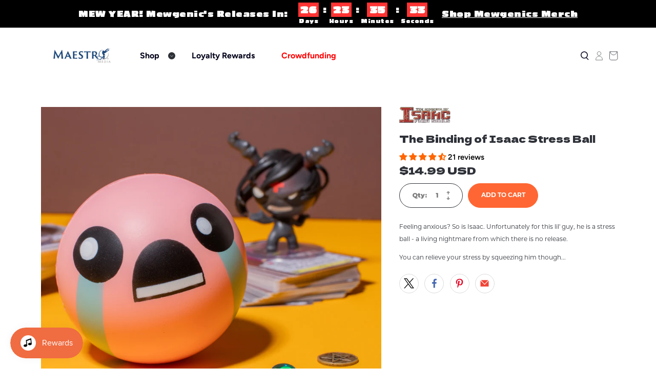

--- FILE ---
content_type: text/javascript; charset=utf-8
request_url: https://maestromedia.com/products/isaac-stress-ball.js
body_size: 728
content:
{"id":6700976734268,"title":"The Binding of Isaac Stress Ball","handle":"isaac-stress-ball","description":"\u003cp\u003eFeeling anxious? So is Isaac. Unfortunately for this lil' guy, he is a stress ball - a living nightmare from which there is no release.\u003c\/p\u003e\n\u003cp\u003eYou can relieve your stress by squeezing him though...\u003c\/p\u003e","published_at":"2023-01-20T12:57:12-08:00","created_at":"2021-11-11T12:27:02-08:00","vendor":"Maestro Media","type":"Merchandise","tags":["BOI MERCH","inventory","Maestro Merch and Add-ons"],"price":1499,"price_min":1499,"price_max":1499,"available":true,"price_varies":false,"compare_at_price":null,"compare_at_price_min":0,"compare_at_price_max":0,"compare_at_price_varies":false,"variants":[{"id":39592443347004,"title":"Default Title","option1":"Default Title","option2":null,"option3":null,"sku":"3060","requires_shipping":true,"taxable":true,"featured_image":null,"available":true,"name":"The Binding of Isaac Stress Ball","public_title":null,"options":["Default Title"],"price":1499,"weight":100,"compare_at_price":null,"inventory_management":"shopify","barcode":"810095330605","quantity_rule":{"min":1,"max":null,"increment":1},"quantity_price_breaks":[],"requires_selling_plan":false,"selling_plan_allocations":[]}],"images":["\/\/cdn.shopify.com\/s\/files\/1\/0094\/6202\/2244\/files\/BIO__Merch_Add_Ons.jpg?v=1732569662"],"featured_image":"\/\/cdn.shopify.com\/s\/files\/1\/0094\/6202\/2244\/files\/BIO__Merch_Add_Ons.jpg?v=1732569662","options":[{"name":"Title","position":1,"values":["Default Title"]}],"url":"\/products\/isaac-stress-ball","media":[{"alt":null,"id":50876537995573,"position":1,"preview_image":{"aspect_ratio":1.0,"height":2000,"width":2000,"src":"https:\/\/cdn.shopify.com\/s\/files\/1\/0094\/6202\/2244\/files\/BIO__Merch_Add_Ons.jpg?v=1732569662"},"aspect_ratio":1.0,"height":2000,"media_type":"image","src":"https:\/\/cdn.shopify.com\/s\/files\/1\/0094\/6202\/2244\/files\/BIO__Merch_Add_Ons.jpg?v=1732569662","width":2000}],"requires_selling_plan":false,"selling_plan_groups":[]}

--- FILE ---
content_type: image/svg+xml
request_url: https://maestromedia.com/cdn/shop/files/MaestroMedia_inc5000FooterLogo.svg?v=1730229534&width=90
body_size: 411
content:
<svg xmlns="http://www.w3.org/2000/svg" fill="none" viewBox="0 0 90 55" height="55" width="90">
<path fill="#F06C42" d="M10.9669 24.5382V19.3147H14.2075V6.17023H10.9669V0.599609H27.3519V6.18113H24.1113V19.3256H27.3519V24.5382H10.9669ZM43.0116 24.5382V19.3147H45.1689V13.9184C45.1689 12.2934 44.0856 11.5774 42.47 11.5774C40.6707 11.5774 39.2294 12.8351 39.0457 14.6328V19.3147H41.3866V24.5382H28.7948V19.3147H30.952V11.5774H28.7948V6.35389H38.8729V9.95246C39.0566 9.7688 39.2309 9.59447 39.4146 9.41081C41.0396 7.42786 43.7385 6.35545 46.2522 6.52822C50.2072 6.52822 53.4478 8.15318 53.4478 12.4662V19.3038H55.6144V24.5382H43.0116ZM76.4976 13.9184L69.4748 14.6343C69.4748 12.6514 68.9331 10.6793 66.5922 10.6793C63.5368 10.6793 63.3516 13.2039 63.3516 15.5449C63.3516 18.0695 63.5353 20.5847 66.5922 20.5847C68.0335 20.7684 69.4748 19.6851 69.6475 18.0601V17.7021H76.6704V18.2438C75.5871 24.009 70.3744 24.9086 66.765 24.9086C60.9998 24.9086 55.2455 22.026 55.2455 15.5449C55.2455 9.06372 61.0107 6.18113 66.765 6.18113C66.5922 6.35389 75.7816 5.81224 76.496 13.9184H76.4976ZM81.8939 21.6556C81.8939 23.2806 80.6363 24.5382 79.0113 24.5382C77.3863 24.5382 76.1287 23.2806 76.1287 21.6556C76.1287 20.0306 77.3863 18.773 79.0113 18.773C80.6363 18.773 81.8939 20.0415 81.8939 21.6556ZM32.5754 26.8791C25.5526 26.8791 21.5976 31.561 21.5976 40.7395C21.5976 49.9181 25.5526 54.5999 32.5754 54.5999C39.5983 54.5999 43.5533 49.9181 43.5533 40.7395C43.5533 31.561 39.413 26.8791 32.5754 26.8791ZM32.5754 49.0184C30.0508 49.0184 29.5201 46.4938 29.5201 40.7395C29.5201 34.9852 30.0617 32.4606 32.5754 32.4606C35.0892 32.4606 35.6308 34.9852 35.6308 40.7395C35.6308 46.4938 35.0892 49.0184 32.5754 49.0184ZM55.7996 26.8791C48.7768 26.8791 44.8218 31.561 44.8218 40.7395C44.8218 49.9181 48.7768 54.5999 55.7996 54.5999C62.8224 54.5999 66.7774 49.9181 66.7774 40.7395C66.7774 31.561 62.6372 26.8791 55.7996 26.8791ZM55.7996 49.0184C53.275 49.0184 52.7442 46.4938 52.7442 40.7395C52.7442 34.9852 53.2859 32.4606 55.7996 32.4606C58.3133 32.4606 58.855 34.9852 58.855 40.7395C58.855 46.4938 58.3133 49.0184 55.7996 49.0184ZM79.0222 26.8791C71.9994 26.8791 68.0444 31.561 68.0444 40.7395C68.0444 49.9181 71.9994 54.5999 79.0222 54.5999C86.045 54.5999 90 49.9181 90 40.7395C90 31.561 85.8598 26.8791 79.0222 26.8791ZM79.0222 49.0184C76.4976 49.0184 75.9668 46.4938 75.9668 40.7395C75.9668 34.9852 76.5085 32.4606 79.0222 32.4606C81.5359 32.4606 82.0776 34.9852 82.0776 40.7395C82.0776 46.4938 81.5359 49.0184 79.0222 49.0184ZM18.3571 38.0406C16.5469 36.5993 14.3912 35.6997 12.0502 35.874C10.2509 35.874 8.26799 36.4156 7.01036 37.6733L7.55201 33.3494H18.8878V27.0534H2.33004L0.530758 39.6562L5.3963 42.1808C6.65393 41.0975 8.09522 40.3815 9.72018 40.3815C10.6198 40.3815 11.3451 40.7395 12.0611 41.2812C12.9608 42.1808 13.3187 43.4384 13.3187 44.7054C13.3187 45.2471 13.3187 45.7887 13.1351 46.1467C12.9514 47.7717 11.5101 48.8456 9.89451 48.6713C6.83915 48.6713 7.01192 44.8891 7.73723 43.4478L0 47.588C0.541653 52.4536 5.58152 54.7836 9.72018 54.7836C12.6028 54.7836 15.3017 53.8839 17.2846 52.0847C18.0006 51.3687 18.7259 50.6434 19.2676 49.5601C20.1672 48.1188 20.5252 46.3195 20.5252 44.6945C20.8723 42.1808 19.9727 39.8399 18.3586 38.0406H18.3571Z"></path>
</svg>


--- FILE ---
content_type: image/svg+xml
request_url: https://maestromedia.com/cdn/shop/collections/BIO_Logo_bb8c8878-d8e4-4f7f-9b44-2676c3bf93fb.svg?v=1732656155&width=165
body_size: 23117
content:
<svg xmlns="http://www.w3.org/2000/svg" fill="none" viewBox="0 0 101 31" height="31" width="101">
<path fill="black" d="M18.173 9.44263L18.74 9.32683L19.4135 9.18931L18.173 9.44263Z"></path>
<path fill="black" d="M19.8649 6.56195H28.0238V0.56897H2.4535V1.96588L2.46818 1.98398L1.07534 3.20718L4.89418 6.6868H8.08909V24.4975H0.288086V30.4488H28.0238V24.4142H19.8649V6.56195ZM27.5283 24.8594H27.5723V30.0019H0.73952V24.9426H8.54052V6.23986H5.07035L1.74882 3.21261L2.90494 2.1975L3.28297 3.00633L3.26278 2.21921L2.90494 1.80484V1.0141H27.5705V6.11501H19.4116V24.8594H27.5283Z"></path>
<path fill="black" d="M41.1888 22.6518H42.6183V15.1244H41.1043V13.5899H31.3893V11.1634H42.6183V7.11927H25.8161V8.6537H24.0086L23.9847 15.9875H24.0067V16.0146H25.7739V17.6739H35.2779V20.0588H29.011V20.56L27.6861 22.3876L28.5027 23.1349L28.9248 24.018H41.1869V22.65L41.1888 22.6518ZM40.7355 23.5746H29.2129L28.8771 22.8689L28.288 22.3297L29.1285 21.168L29.4643 21.5408V20.504H35.7312V17.227H26.2272V15.5677H24.46V15.5478H24.4398L24.46 9.09883H26.2676V7.5644H42.165V10.7165H30.9361V14.0333H40.6511V15.5677H42.165V22.2031H40.7355V23.5746Z"></path>
<path fill="black" d="M69.8915 17.7572H73.6131V24.0198H80.9095V10.816L78.4743 9.2834L77.0961 10.2026L76.2556 11.2593L75.4152 11.3444L74.7178 11.8221L73.6113 11.7787V13.3203H70.0053V11.196H72.4974V9.43721L72.4331 9.36121L72.9947 9.58196L71.7248 7.12108H64.4027V8.65551H62.5952V24.0198H69.8915V17.7572ZM69.4401 23.5746H63.0466V9.10064H64.8542V7.56621H71.4459L72.0459 8.72789L70.9412 8.29181L71.3229 8.74418L72.0459 9.59825V10.7491H69.5539V13.7655H74.0645V12.2419L74.8536 12.2727L75.5785 11.775L76.4924 11.681L77.4062 10.5301L78.1531 10.0325L78.4798 9.81539L80.4562 11.0603V23.5728H74.0627V17.3102H69.4364V23.5728L69.4401 23.5746Z"></path>
<path fill="black" d="M50.2413 10.9264V13.9953H54.7832V10.9264H50.2413ZM54.2326 13.4524H50.7918V11.4692H54.2326V13.4524Z"></path>
<path fill="black" d="M59.8609 7.12108H45.1617V8.65551H43.3542V24.0198H50.6505V17.7572H54.3721V24.0198H61.6685V8.65551H59.8609V7.12108ZM61.217 9.10064V23.5728H54.8254V17.312H50.1991V23.5746H43.8056V9.10064H45.6132V7.56621H59.4076V9.10064H61.217Z"></path>
<path fill="black" d="M100.288 14.6159V8.65551H98.4805V7.12108H83.5814V8.65551H81.7738V22.4853H83.5814V24.0198H98.4805V22.4853H100.288V16.7728H92.8541V20.0082H89.1839V11.5688H92.8853V14.6159H100.288ZM88.7325 11.1236V20.4533H93.3055V17.2179H99.8348V22.0384H98.0272V23.5728H84.0328V22.0384H82.2252V9.10064H84.0328V7.56621H98.0272V9.10064H99.8348V14.1708H93.3367V11.1236H88.7325Z"></path>
<path fill="#A43231" d="M24.46 15.5713H26.2272L24.46 15.5496V15.5713Z"></path>
<path fill="#A43231" d="M33.3125 15.4049L33.7126 15.3325L33.9438 14.8041L33.7438 14.9434H30.0167V9.80634H32.784L32.7234 9.61996L31.6095 8.51075H27.2365V9.97281H25.4693V14.6575H27.1521V16.3367H32.5987L31.5673 16.1196L32.1986 15.9441L32.5987 16.3367L32.9033 15.6944L33.3125 15.4049Z"></path>
<path fill="#A43231" d="M39.517 14.9145H34.8577L34.4906 15.4157L33.6905 15.8084L33.2079 16.2028L33.1841 16.3892H36.9937V21.501H30.0167V22.1433H30.5378V22.5161H31.2095H39.6638V21.0866H41.3447V16.6697H39.517V14.9145Z"></path>
<path fill="#A43231" d="M41.0089 8.70799H32.8721L33.5015 9.80634H41.0089V8.70799Z"></path>
<path fill="#BE7847" d="M31.2095 22.5161H30.5378V22.1433H30.0167V21.501H36.9937V16.3892L35.7312 17.2288V20.5058H29.4643V21.5426L29.1285 21.168L28.288 22.3297L28.8752 22.8689L29.2129 23.5746H31.2095V22.5161Z"></path>
<path fill="#A43231" d="M17.5967 15.8807L16.0442 14.2323L14.7835 14.5906V15.0629L14.8404 20.2977H17.1416L17.9307 20.9509L17.0792 22.0094H15.0606V24.0451L14.1559 24.9951L13.3154 23.9365L13.2512 22.0094H11.2326L10.3811 20.9509L11.1702 20.2977H13.4733L13.5265 15.2927L13.031 15.8807L11.6749 18.7017L9.82509 19.3966V25.8021H7.00638L7.32202 27.9481L9.82509 28.6014L11.5281 29.2238H26.6896V25.8654H21.6101L19.8759 27.731V25.8347H18.74V16.3367L17.5967 15.8807Z"></path>
<path fill="#A43231" d="M5.71264 5.37855H9.82509V18.1408L11.0858 17.6432L12.1593 15.5713L13.5283 14.9742V5.86711L14.1559 5.21389L14.7835 5.86711V14.2269L16.0589 13.7347L16.659 10.626L17.5105 9.28702L18.74 8.51075V5.37855H24.2655L24.2912 5.1198L22.8873 3.72107L21.3055 1.94779H3.93626V3.62698L6.58614 6.23986L5.71264 5.37855Z"></path>
<path fill="#A43231" d="M23.2654 3.52022L24.46 3.08776L24.0599 3.87669L24.9023 4.76695L25.0693 5.37855H26.6254V1.94779H22.7258L23.2654 3.52022Z"></path>
<path fill="#A43231" d="M16.7526 13.6207L16.4296 14.0731L17.5967 15.0411L18.74 15.318V10.0343L17.7527 10.4288L16.7526 13.6207Z"></path>
<path fill="#A43231" d="M97.1868 21.0124H98.7631V18.4629L94.5516 18.4321V21.5734H90.9713L90.4997 22.3605L90.5933 22.7242H97.1868V21.0124Z"></path>
<path fill="#A43231" d="M84.0328 11.9307L83.5593 12.2419V21.0124H84.9797V22.7242H89.9308L90.4354 21.5734H87.4387V12.9277L86.1138 13.0507L84.0328 11.9307Z"></path>
<path fill="#A43231" d="M98.7741 10.3293L97.1537 10.3401V8.75865H85.0109V10.2949H84.5998V11.2793L86.2716 12.0555L86.7763 11.7443L87.4387 12.0555V9.92576H94.5516V13.0616H96.7629L97.6382 11.9632L97.8694 12.8752L97.7061 13.067H98.7943V10.3293L99.8348 9.10064L98.7741 10.3293Z"></path>
<path fill="#BE7847" d="M3.93626 3.62698V1.94779H21.3055L21.7697 1.0141H2.90677V1.80303L3.26278 2.2174L3.2848 3.00452L2.90677 2.1975L1.74882 3.21261L5.07219 6.23986H6.58614L3.93626 3.62698Z"></path>
<path fill="#BE7847" d="M22.924 1.4918L22.1478 1.67818L21.8945 2.09255L23.2654 3.52022L22.7258 1.94779H26.6254L27.5723 1.0141H23.0011L22.924 1.4918Z"></path>
<path fill="#BE7847" d="M1.70662 29.2238V25.8654H5.83926V24.9426H0.73952V30.0019H0.776222L1.70662 29.2238Z"></path>
<path fill="#4D181E" d="M26.8053 25.7243L26.6896 25.8654V29.2238H11.5281L9.82509 28.6014L9.59387 29.2238H1.70662L0.776222 30.0019H27.5723V24.8594H27.5283L26.8053 25.7243Z"></path>
<path fill="#BE7847" d="M19.4135 24.8358L18.74 25.8347H19.8759L20.6962 25.2737L19.8759 27.731L21.6101 25.8654H26.6896L26.8053 25.7243L27.5283 24.8594H19.4135V24.8358Z"></path>
<path fill="#4D181E" d="M9.82509 5.37855H5.71264L6.58614 6.23986H8.54236L9.82509 5.37855Z"></path>
<path fill="#BE7847" d="M9.82509 18.1408V5.37855L8.54236 6.23986L8.54236 18.5153L9.82509 18.1408Z"></path>
<path fill="#BE7847" d="M6.43934 25.585L7.00638 27.7943L5.49242 28.8511L7.00638 28.4457L9.59387 29.2238L9.82509 28.6014L7.32202 27.9481L7.00638 25.8021H9.82509V19.3966L11.6749 18.7017L13.031 15.8807L13.5265 15.2927L13.5283 15.0629L12.7466 15.5713L11.3904 17.8712L9.40302 18.7017L8.54236 19.4508V24.9426H6.74029L6.43934 25.585Z"></path>
<path fill="#BE7847" d="M17.1416 20.2977H14.8404L14.7835 15.0629V14.5906L16.0442 14.2323L17.5967 15.8807L18.74 16.3367V15.669L17.8573 15.4935L17.0205 14.8548L16.2479 13.9229L14.7835 14.2287L14.7835 14.2269V5.86711L14.1559 5.21389V20.9509H17.9307L17.1416 20.2977Z"></path>
<path fill="#4D181E" d="M17.0792 22.0094L17.9307 20.9509H14.1559L15.0606 22.0094H17.0792Z"></path>
<path fill="#BE7847" d="M15.0606 24.0451V22.0094L14.1559 20.9509V24.9951L15.0606 24.0451Z"></path>
<path fill="#BE7847" d="M13.2512 22.0094L14.1559 20.9509H10.3811L11.2326 22.0094H13.2512Z"></path>
<path fill="#4D181E" d="M13.3154 23.9365L14.1559 24.9951V20.9509L13.2512 22.0094L13.3154 23.9365Z"></path>
<path fill="#A43231" d="M5.49242 28.8511L6.05947 27.4722L5.83926 25.8654H1.70662V29.2238H9.59387L7.00638 28.4457L5.49242 28.8511Z"></path>
<path fill="#4D181E" d="M18.74 9.32683L18.74 10.0343V15.318L17.5967 15.0411L16.4296 14.0731L16.4278 14.0767L16.2479 13.9229L17.0205 14.8548L17.8573 15.4935L18.74 15.669V16.3367V25.8347L19.4135 24.8358L19.4135 9.18931L18.74 9.32683Z"></path>
<path fill="#4D181E" d="M5.83926 25.8654L6.05947 27.4722L5.49242 28.8511L7.00638 27.7943L6.43934 25.585L6.74029 24.9426H5.83926V25.8654Z"></path>
<path fill="#4D181E" d="M9.40302 18.7017L11.3904 17.8712L12.7466 15.5713L13.5283 15.0629L13.5265 15.2927L13.4733 20.2977H11.1702L10.3811 20.9509H14.1559V5.21389L13.5283 5.86711V14.9742L12.1593 15.5713L11.0858 17.6432L9.82509 18.1408L8.54236 18.5153L8.54236 19.4508L9.40302 18.7017Z"></path>
<path fill="#4D181E" d="M20.6962 25.2737L19.8759 25.8347V27.731L20.6962 25.2737Z"></path>
<path fill="#BE7847" d="M16.4296 14.0731L16.7526 13.6207L17.7527 10.4288L18.74 10.0343L18.74 9.32683L18.173 9.44263L17.037 10.6405L16.2479 13.9229L16.4278 14.0767L16.4296 14.0731Z"></path>
<path fill="#BE7847" d="M24.0599 3.87669L24.46 3.08776L23.7865 3.91831L24.7334 5.05828V5.37855L25.0693 5.37855L24.9023 4.76695L24.0599 3.87669Z"></path>
<path fill="#4D181E" d="M21.3055 1.94779L22.8873 3.72107L24.2912 5.1198L24.2655 5.37855H18.74V8.51075L17.5105 9.28702L16.659 10.626L16.0589 13.7347L14.7835 14.2269L14.7835 14.2287L16.2479 13.9229L17.037 10.6405L18.173 9.44263L19.4135 9.18931L19.4135 6.11501H27.5723V1.0141L26.6254 1.94779V5.37855H25.0693L24.7334 5.37855V5.05828L23.7865 3.91831L24.46 3.08776L23.2654 3.52022L21.8945 2.09255L22.1478 1.67818L22.924 1.4918L23.0011 1.0141H21.7697L21.3055 1.94779Z"></path>
<path fill="#BE7847" d="M32.1986 8.51075L33.0813 9.80634V10.7183H33.2887L33.5015 9.80634L32.8721 8.70799H41.0089L42.165 7.56621H32.9547L32.1986 8.51075Z"></path>
<path fill="#BE7847" d="M25.4693 14.6575V9.97281H27.2365V8.51075H31.6095L32.1986 7.56621H26.2676V9.10064H24.46L24.4398 15.5496L25.4693 14.6575Z"></path>
<path fill="#4D181E" d="M27.1521 14.6575H25.4693L24.4398 15.5496H24.46L26.2272 15.5713L27.1521 14.6575Z"></path>
<path fill="#BE7847" d="M27.1521 16.3367V14.6575L26.2272 15.5713V17.2288L27.1521 16.3367Z"></path>
<path fill="#4D181E" d="M32.5987 16.3367H27.1521L26.2272 17.2288H33.0813L32.5987 16.3367Z"></path>
<path fill="#BE7847" d="M31.5673 16.1196L32.5987 16.3367L32.1986 15.9441L31.5673 16.1196Z"></path>
<path fill="#BE7847" d="M30.0167 14.9434H33.7438L33.9438 14.8041L33.9438 14.5345L34.375 14.0369H30.9361L30.0167 14.9434Z"></path>
<path fill="#BE7847" d="M33.1841 16.3892L33.2079 16.2028L33.6905 15.8084L34.4906 15.4157L34.8577 14.9145H39.517L40.6511 14.0369H35.4265L34.5842 14.6575L34.3108 15.119L33.4703 15.6328L32.5987 16.3367L33.0813 17.2288L33.1841 16.3892Z"></path>
<path fill="#4D181E" d="M33.9438 14.5345L33.9438 14.8041L33.7126 15.3325L33.3125 15.4049L32.9033 15.6944L32.5987 16.3367L33.4703 15.6328L34.3108 15.119L34.5842 14.6575L35.4265 14.0369H34.375L33.9438 14.5345Z"></path>
<path fill="#4D181E" d="M41.0089 8.70799V9.80634H33.5015L33.2887 10.7183H42.165L42.165 7.56621L41.0089 8.70799Z"></path>
<path fill="#4D181E" d="M31.6095 8.51075L32.7234 9.61996L32.784 9.80634H30.0167V14.9434L30.9361 14.0369V10.7183H33.0813V9.80634L32.1986 8.51075L32.9547 7.56621H32.1986L31.6095 8.51075Z"></path>
<path fill="#4D181E" d="M36.9937 16.3892H33.1841L33.0813 17.2288H35.7312L36.9937 16.3892Z"></path>
<path fill="#4D181E" d="M42.165 15.5713L41.3447 16.6697V21.0866H39.6638V22.5161H31.2095V23.5746H40.7355V22.2049H42.165V15.5713Z"></path>
<path fill="#A43231" d="M65.9699 8.74418V10.4704H64.3293V19.3857L66.0121 19.5721L64.4138 20.817V22.4546H68.5134V16.3892H75.2959V22.413H79.5845V10.9355L79.2395 10.2949L78.4816 9.8172L78.155 10.0343L77.5659 10.8124L77.2613 11.4964V12.0863L76.463 12.6472V14.2016L75.8005 13.9229L75.5161 13.0507V14.8855H68.5134V9.59825L72.0459 9.59825L71.3247 8.74418H65.9699Z"></path>
<path fill="#BE7847" d="M39.517 16.6697H41.3447L42.165 15.5713H40.6511L39.517 16.6697Z"></path>
<path fill="#4D181E" d="M39.517 14.9145V16.6697L40.6511 15.5713L40.6511 14.0369L39.517 14.9145Z"></path>
<path fill="#A43231" d="M46.4555 8.89436V10.3456H44.9837V12.374L45.9618 11.31H49.1476V9.78462H55.8769V15.052H49.1476V12.4608H46.4757L44.9837 14.0369V22.413H49.1476V16.3892H55.8769V18.2041H60.3123V11.0712L58.8204 11.9216L59.8297 10.2207H58.6938V9.10064L46.4555 8.89436Z"></path>
<path fill="#A43231" d="M60.36 19.5051L56.1283 19.5721V22.4546H60.3765L60.36 19.5051Z"></path>
<path fill="#BE7847" d="M44.9837 12.374V10.3456H46.4555V8.89436L58.6938 9.10064L59.4094 7.56621H45.615V9.10064H43.8056V13.3728L44.9837 12.374Z"></path>
<path fill="#BE7847" d="M44.9837 22.413V14.0369L46.4757 12.4608H49.1476L46.2867 11.9216L44.8571 13.0815L43.8056 13.3728V23.5746L44.9837 22.413Z"></path>
<path fill="#4D181E" d="M55.8769 16.3892H49.1476V22.413H44.9837L43.8056 23.5746H50.1991V17.312H54.8254L55.8769 16.3892Z"></path>
<path fill="#BE7847" d="M55.8769 18.2041V16.3892L54.8254 17.312V19.3857L55.8769 18.2041Z"></path>
<path fill="#BE7847" d="M59.9985 18.7632H56.2127L54.8254 20.2144V23.5728L56.1283 22.4528V19.5703L60.36 19.5033L61.217 18.7216V18.0575L59.9967 18.7632H59.9985Z"></path>
<path fill="#4D181E" d="M60.36 19.5051L60.3765 22.4546H56.1283L54.8254 23.5746H61.217V18.7216L60.36 19.5051Z"></path>
<path fill="#4D181E" d="M44.8571 13.0815L46.2867 11.9216L49.1476 12.4608V15.052L50.2413 13.9953V10.9264H54.7832L55.8769 9.78462H49.1476V11.31H45.9618L44.9837 12.374L43.8056 13.3728L44.8571 13.0815Z"></path>
<path fill="#BE7847" d="M55.8769 9.78462L54.7832 10.9264V13.9953H50.2413L49.1476 15.052H55.8769V9.78462Z"></path>
<path fill="#4D181E" d="M58.6938 9.10064V10.2207L59.4094 9.10064V7.56621L58.6938 9.10064Z"></path>
<path fill="#4D181E" d="M59.8297 10.2207L58.8204 11.9216L60.5032 10.3238L61.217 9.10064L59.8297 10.2207Z"></path>
<path fill="#BE7847" d="M58.6938 10.2207H59.8297L61.217 9.10064H59.4094L58.6938 10.2207Z"></path>
<path fill="#BE7847" d="M60.5032 10.3238L58.8204 11.9216L60.3123 11.0712L61.217 10.2207V9.10064L60.5032 10.3238Z"></path>
<path fill="#4D181E" d="M60.3123 11.0712V18.2041H55.8769L54.8254 19.3857V20.2144L56.2127 18.7632H59.9985L61.217 18.0594V10.2207L60.3123 11.0712Z"></path>
<path fill="#BE7847" d="M64.3293 19.3857V10.4704H65.9699V8.74418H71.3247L70.943 8.29181L72.0459 8.72789L71.4477 7.56621H64.856V9.10064H63.0466V20.817L64.3293 19.3857Z"></path>
<path fill="#BE7847" d="M64.4138 22.4546V20.817L66.0121 19.5721L63.0466 20.817V23.5746L64.4138 22.4546Z"></path>
<path fill="#4D181E" d="M74.0645 17.312L75.2941 16.3892H68.5134V22.4546H64.4138L63.0466 23.5746H69.4401L69.4401 17.312H74.0664H74.0645Z"></path>
<path fill="#4D181E" d="M66.0121 19.5721L64.3293 19.3857L63.0466 20.817L66.0121 19.5721Z"></path>
<path fill="#4D181E" d="M68.5134 9.59825V14.8855L69.5557 13.7673V10.7491H72.0459V9.59825L68.5134 9.59825Z"></path>
<path fill="#BE7847" d="M75.2959 22.413V16.3892L74.0645 17.312V23.5746L75.2959 22.413Z"></path>
<path fill="#4D181E" d="M79.5845 22.413H75.2959L74.0645 23.5746H80.458V11.0603L79.2395 10.2949L79.5845 10.9355V22.413Z"></path>
<path fill="#BE7847" d="M68.5134 14.8855H75.5161V13.0507L76.463 14.2016V12.6472L77.2613 12.0863V11.4964L77.5659 10.8124L78.155 10.0343L77.4081 10.5319L76.4942 11.6828L75.5803 11.7769L74.8536 12.2745L74.0664 12.2419V13.7673H69.5557L68.5134 14.8855Z"></path>
<path fill="#4D181E" d="M75.8005 13.9229L76.463 14.2016L75.5161 13.0507L75.8005 13.9229Z"></path>
<path fill="#BE7847" d="M83.6859 10.0343L84.1594 10.2949L84.5998 11.2793V10.2949H85.0109V8.75865H97.1537L98.0272 7.56621H84.0328V9.10064H83.5593L83.6859 10.0343Z"></path>
<path fill="#BE7847" d="M83.7814 11.2793V10.6568L83.2749 10.0343L83.5593 9.10064H82.2252L82.2252 11.5579L83.7814 11.2793Z"></path>
<path fill="#BE7847" d="M83.5593 21.0124V12.2419L84.0328 11.9307L86.1138 13.0507L87.4387 12.9277V12.6165L86.7451 12.0863L86.4625 12.4608L84.1906 11.5579L82.2252 12.0863V22.0402L83.5593 21.0124Z"></path>
<path fill="#4D181E" d="M94.5516 9.92576H87.4387V12.0555L86.7763 11.7443L86.2716 12.0555L84.5998 11.2793L84.1594 10.2949L83.6859 10.0343L83.5593 9.10064L83.2749 10.0343L83.7814 10.6568V11.2793L82.2252 11.5579V12.0863L84.1906 11.5579L86.4625 12.4608L86.7451 12.0863L87.4387 12.6165V12.9277V21.5734L88.7325 20.4533V11.1236H93.3386L94.5516 9.92576Z"></path>
<path fill="#4D181E" d="M84.9797 21.0124H83.5593L82.2252 22.0402H84.0328L84.9797 21.0124Z"></path>
<path fill="#4D181E" d="M90.4354 21.5734L89.9308 22.7242H84.9797L84.0328 23.5746H90.2464L90.3088 22.4129L90.7933 21.168L91.5714 20.4533H90.7933L90.4354 21.5734Z"></path>
<path fill="#4D181E" d="M98.7631 18.4629V21.0124H97.1868V22.7242H90.5933L90.7933 23.5746H98.0272V22.0402H99.8348V17.2198L98.7631 18.4629Z"></path>
<path fill="#BE7847" d="M84.9797 22.7242V21.0124L84.0328 22.0402V23.5746L84.9797 22.7242Z"></path>
<path fill="#BE7847" d="M87.4387 21.5734H90.4354L90.7933 20.4533H88.7325L87.4387 21.5734Z"></path>
<path fill="#BE7847" d="M90.7933 21.168L90.3088 22.4129L90.2464 23.5746L90.7933 23.5746L90.5933 22.7242L90.4997 22.3605L90.9713 21.5734H94.5516V18.4321L98.7631 18.4629L99.8348 17.2198H93.3055L93.3055 20.4533H91.5714L90.7933 21.168Z"></path>
<path fill="#BE7847" d="M94.5516 13.0616V9.92576L93.3386 11.1236V14.1708L94.5516 13.0616Z"></path>
<path fill="#BE7847" d="M97.1537 10.3401L98.7741 10.3293L99.8348 9.10064H98.0272L97.1537 10.3401Z"></path>
<path fill="#4D181E" d="M98.7943 10.3293V13.067H97.7061L97.4272 13.3927L96.1022 14.1708L99.8348 14.1708V9.10064L98.7943 10.3293Z"></path>
<path fill="#4D181E" d="M96.7133 13.1231L96.7629 13.0616H94.5516L93.3386 14.1708H96.1022L96.7133 13.1231Z"></path>
<path fill="#BE7847" d="M97.4272 13.3927L97.7061 13.067L97.8694 12.8752L97.6382 11.9632L96.7629 13.0616L96.7133 13.1231L96.1022 14.1708L97.4272 13.3927Z"></path>
<path fill="#4D181E" d="M97.1537 8.75865V10.3401L98.0272 9.10064V7.56621L97.1537 8.75865Z"></path>
<path fill="#BEB3A1" d="M87.7966 6.37738H91.8081V5.83092H92.1659V3.38632H91.8081V2.83986H87.7966V3.38632H87.4387V5.83092H87.7966V6.37738ZM89.0169 3.48222H90.5896V5.73321H89.0169V3.48222Z"></path>
<path fill="black" d="M87.4571 6.16387V6.71033H92.1458V6.16387H92.2081V6.71033H94.4635V5.43284H95.5884V4.12097H94.4635V3.92916H97.4382V2.6173H92.6596V3.16376H92.5036V3.05157H92.1458V2.50511H87.4571V3.05157H87.0992V6.16387H87.4571ZM87.4387 3.38632H87.7966V2.83986H91.8081V3.38632H92.1659V5.83092H91.8081V6.37738H87.7966V5.83092H87.4387V3.38632ZM92.5495 3.49851H93.0009V2.95205H97.1005V3.59441H94.1258V4.45572H95.2507V5.09809H94.1258V6.37557H92.5495V3.49851Z"></path>
<path fill="black" d="M90.5878 3.48222H89.0151V5.73321H90.5878V3.48222ZM90.2501 5.40027H89.3564V3.81698H90.2501V5.40027Z"></path>
<path fill="#BEB3A1" d="M42.9339 6.37738H47.0335V5.73321H44.1524V4.99494H45.5526V4.35258H44.1524V3.59441H47.0335V2.95205H42.9339V3.49851H42.5761V6.0553H42.9339V6.37738Z"></path>
<path fill="#BEB3A1" d="M34.375 6.37738H35.9514V3.57813H37.2139V2.93395H33.1125V3.57813H34.375V6.37738Z"></path>
<path fill="black" d="M34.0355 3.91107V6.71033H36.2909V3.91107H37.2745V6.71033H39.5298V5.3116H40.1556V6.71033H42.4109V6.38824H42.5944V6.71033H47.373V5.39846H44.4919V5.32789H45.8903V4.01602H44.4919V3.92735H47.373V2.61549H42.5944V3.16195H42.4109V2.59739H40.1556V3.99612H39.5298V2.59739H32.7748V3.90926H34.0374L34.0355 3.91107ZM33.1125 2.93395H37.2121V3.57632H35.9495V6.37557H34.3732V3.57632H33.1107V2.93395H33.1125ZM37.614 2.93395H39.1903V4.33268H40.4933V2.93395H42.0696V6.37557H40.4933V4.97685H39.1903V6.37557H37.614V2.93395ZM42.5761 3.49851H42.9339V2.95205H47.0335V3.59441H44.1524L44.1524 4.35077H45.5508V4.99314H44.1524L44.1524 5.73321H47.0335V6.37557H42.9339V6.05349H42.5761V3.4967V3.49851Z"></path>
<path fill="#BEB3A1" d="M39.1903 4.97685H40.4933V6.37738H42.0714V2.93395H40.4933V4.33449H39.1903V2.93395H37.614V6.37738H39.1903V4.97685Z"></path>
<path fill="#BEB3A1" d="M58.3579 3.59441H59.6186V2.95205H55.519V3.59441H56.7797V5.73321H55.519V6.37738H59.6186V5.73321H58.3579V3.59441Z"></path>
<path fill="#BEB3A1" d="M71.2587 5.73321H69.9961V6.37738H74.0976V5.73321H72.835V3.59441H74.0976V2.95205H69.9961V3.59441H71.2587V5.73321Z"></path>
<path fill="#BEB3A1" d="M68.9079 5.87616H69.1593V5.46179H69.3263V3.82421H69.1593V3.4207H68.9079V2.95386H65.212V6.37738H68.9079V5.87616ZM67.75 5.30617H67.5481V5.73502H66.7902V3.59622H67.5481V3.93821H67.75V5.30617Z"></path>
<path fill="black" d="M67.5463 3.59441H66.7884V5.73321H67.5463V5.30437H67.7481V3.9364H67.5463V3.59441ZM67.4105 4.97142H67.2086V5.40027H67.1297V3.93097H67.2086V4.27296H67.4105V4.97323V4.97142Z"></path>
<path fill="#BEB3A1" d="M94.1258 5.09809H95.2507V4.45572H94.1258V3.59441H97.1005V2.95205H92.9991V3.49851H92.5495V6.37738H94.1258V5.09809Z"></path>
<path fill="#BEB3A1" d="M63.0466 6.37738H64.623V2.95205H63.0466V4.33087L61.595 2.95205H60.0187V6.37738H61.595V4.66381L63.0466 5.90149V6.37738Z"></path>
<path fill="black" d="M62.7071 6.37738V6.71214H69.2474V6.21091H69.4988V5.79654H69.6566V6.71214H76.5493V5.39665L77.3218 6.0553V6.71214H79.5772V6.39005H79.6029V6.71214H84.097V6.39005H84.4273V4.27658H84.0383V4.02688H81.4985V3.92916H84.3796V2.6173H79.601V3.16376H79.5753V2.6173H77.32V3.54375L76.3437 2.6173H69.6548V3.48765H69.497V3.08414H69.2456V2.6173H62.7053V3.54375L61.729 2.6173H55.1759V2.93938H55.1594V2.6173H50.144V6.71033H55.1594V6.38824H55.1759V6.71033H61.9309V5.39484L62.7034 6.05349V6.37557L62.7071 6.37738ZM74.6334 2.95205H76.2098L77.6613 4.33087V2.95205H79.2377V6.37557H77.6613V5.90149L76.2098 4.66381V6.37557H74.6334V2.95205ZM79.5845 3.49851H79.9424V2.95205H84.042V3.59441H81.1609V5.73321H82.4179V5.06732H81.6398V4.36163H83.7006V4.61134H84.0897V6.0553H83.7594V6.37738H79.9424V6.0553H79.5845V3.49851ZM70.9192 3.92916V5.39846H69.6658V3.92916H70.9192ZM69.9961 2.95205H74.0957V3.59441H72.8332V5.73321H74.0957V6.37557H69.9961V5.73321H71.2587V3.59441H69.9961V2.95205ZM73.1745 5.40027V3.93097H74.2939V5.40027H73.1745ZM65.212 2.95205H68.9079V3.41889H69.1593V3.82241H69.3263V5.45998H69.1593V5.87435H68.9079V6.37557H65.212V2.95205ZM54.8254 6.37738H50.489V2.95205H54.8254V3.27413H55.0915V4.34353H54.8254V4.9859H55.0915V6.0553H54.8254V6.37738ZM55.4291 4.9859V3.92916H56.4403V5.39846H55.4291V4.98409V4.9859ZM59.6186 6.37738H55.519V5.73502H56.7816V3.59622H55.519V2.95386H59.6186V3.59622H58.3561V5.73502H59.6186V6.37738ZM58.6956 5.40027V3.93097H59.6792V5.40027H58.6956ZM61.595 6.37738H60.0187V2.95205H61.595L63.0466 4.33087V2.95205H64.623V6.37557H63.0466V5.90149L61.595 4.66381L61.595 6.37557L61.595 6.37738Z"></path>
<path fill="#BEB3A1" d="M76.2098 4.66381L77.6613 5.90149V6.37738H79.2377L79.2377 2.95205H77.6613V4.33087L76.2098 2.95205H74.6334V6.37738H76.2098V4.66381Z"></path>
<path fill="#BEB3A1" d="M55.0896 4.9859H54.8235V4.34353H55.0896V3.27413H54.8235V2.95205H50.4872V6.37557H54.8235V6.05349H55.0896V4.98409V4.9859ZM53.4692 5.73321H52.0654V4.9859H53.4692V5.73321ZM53.4692 4.34353H52.0654V3.59622H53.4692V4.34353Z"></path>
<path fill="black" d="M52.0654 4.34353H53.4692V3.59622H52.0654V4.34353ZM52.403 3.92916H53.1297V4.00878H52.403V3.92916Z"></path>
<path fill="black" d="M52.0654 5.73321H53.4692V4.9859H52.0654V5.73321ZM52.403 5.32065H53.1297V5.40027H52.403V5.32065Z"></path>
<path fill="#BEB3A1" d="M79.9424 6.37738H83.7594V6.0553H84.0915V4.61134H83.7025V4.36163H81.6417V5.06732H82.4197V5.73321H81.1627V3.59441H84.0438V2.95205H79.9424V3.49851H79.5845V6.0553H79.9424V6.37738Z"></path>
<path fill="#CFAAAE" d="M30.336 25.3678H30.2718V29.8083H30.336V25.3678Z"></path>
<path fill="#CEAAAE" d="M30.4534 25.3678H30.336V29.8083H30.4534V25.3678Z"></path>
<path fill="#CEA9AE" d="M30.5709 25.3678H30.4534V29.8083H30.5709V25.3678Z"></path>
<path fill="#CDA9AE" d="M30.6883 25.3678H30.5709V29.8083H30.6883V25.3678Z"></path>
<path fill="#CCA9AE" d="M30.8039 25.3678H30.6865V29.8083H30.8039V25.3678Z"></path>
<path fill="#CCA8AD" d="M30.8168 24.8304V25.3678H30.8039V29.8065H30.9214V24.8304H30.8168Z"></path>
<path fill="#CBA8AD" d="M31.0388 24.8304H30.9214V29.8065H31.0388V24.8304Z"></path>
<path fill="#CAA8AD" d="M31.1544 24.8304H31.037V29.8065H31.1544V24.8304Z"></path>
<path fill="#C9A7AD" d="M31.2719 24.8304H31.1544V29.8065H31.2719V24.8304Z"></path>
<path fill="#C8A7AD" d="M31.3893 24.8304H31.2719V29.8065H31.3893V24.8304Z"></path>
<path fill="#C7A7AD" d="M31.5049 24.8304H31.3875V29.8065H31.5049V24.8304Z"></path>
<path fill="#C6A6AD" d="M31.6224 24.8304H31.5049V29.8065H31.6224V24.8304Z"></path>
<path fill="#C5A6AC" d="M31.7398 24.8304H31.6224V29.8065H31.7398V24.8304Z"></path>
<path fill="#C4A5AC" d="M31.8554 24.8304H31.738V29.8065H31.8554V24.8304Z"></path>
<path fill="#C3A5AC" d="M31.9729 24.8304H31.8554V29.8065H31.9729V24.8304Z"></path>
<path fill="#C2A4AC" d="M32.0885 24.8304H31.9711V29.8065H32.0885V24.8304Z"></path>
<path fill="#C1A4AC" d="M32.2059 24.8304H32.0885V29.8065H32.2059V24.8304Z"></path>
<path fill="#C0A3AC" d="M32.3234 24.8304H32.2059V29.8065H32.3234V24.8304Z"></path>
<path fill="#BFA3AB" d="M32.439 24.8304H32.3216V29.8065H32.439V24.8304Z"></path>
<path fill="#BEA2AB" d="M32.5565 24.8304H32.439V29.8065H32.5565V24.8304Z"></path>
<path fill="#BDA2AB" d="M32.6739 24.8304H32.5565V29.8065H32.6739V24.8304Z"></path>
<path fill="#BCA1AB" d="M32.7895 24.8304H32.6721V29.8065H32.7895V24.8304Z"></path>
<path fill="#BAA1AB" d="M32.7895 24.8304V29.8065H32.8978V27.8088H32.907V24.8304H32.7895Z"></path>
<path fill="#B9A0AA" d="M32.907 24.8304V27.8088H33.0226V26.7304H32.9473V25.8618H33.0226V24.8304H32.907Z"></path>
<path fill="#B8A0AA" d="M33.14 24.8304H33.0226L33.0226 25.86H33.14V24.8304Z"></path>
<path fill="#B8A0AA" d="M33.14 26.7304H33.0226V27.8088H33.14V26.7304Z"></path>
<path fill="#B79FAA" d="M33.2575 26.7304H33.14V27.8088H33.2575V26.7304Z"></path>
<path fill="#B79FAA" d="M33.2575 24.8304H33.14V25.86H33.2575V24.8304Z"></path>
<path fill="#B69FAA" d="M33.3749 24.8304H33.2575V25.86H33.3749V24.8304Z"></path>
<path fill="#B69FAA" d="M33.3749 26.7304H33.2575V27.8088H33.3749V26.7304Z"></path>
<path fill="#B49EAA" d="M33.4905 26.7304H33.3731V27.8088H33.4905V26.7304Z"></path>
<path fill="#B49EAA" d="M33.4905 24.8304H33.3731V25.86H33.4905V24.8304Z"></path>
<path fill="#B39EA9" d="M33.608 26.7304H33.4905V27.8088H33.608V26.7304Z"></path>
<path fill="#B39EA9" d="M33.608 24.8304H33.4905V25.86H33.608V24.8304Z"></path>
<path fill="#B29DA9" d="M33.7254 24.8304H33.608V25.86H33.7254V24.8304Z"></path>
<path fill="#B29DA9" d="M33.7254 26.7304H33.608V27.8088H33.7254V26.7304Z"></path>
<path fill="#B09CA9" d="M33.841 24.8304H33.7236V25.86H33.841V24.8304Z"></path>
<path fill="#B09CA9" d="M33.841 26.7304H33.7236V27.8088H33.841V26.7304Z"></path>
<path fill="#AF9CA9" d="M33.9585 24.8304H33.841V25.86H33.9585V24.8304Z"></path>
<path fill="#AF9CA9" d="M33.9585 26.7304H33.841V27.8088H33.9585V26.7304Z"></path>
<path fill="#AE9BA8" d="M34.0759 24.8304H33.9585V25.86H34.0759V24.8304Z"></path>
<path fill="#AE9BA8" d="M34.0759 26.7304H33.9585V27.8088H34.0759V26.7304Z"></path>
<path fill="#AC9BA8" d="M34.1915 24.8304H34.0741V25.86H34.1915V24.8304Z"></path>
<path fill="#AC9BA8" d="M34.1915 26.7304H34.0741V27.8088H34.1915V26.7304Z"></path>
<path fill="#AB9AA8" d="M34.353 26.7304H34.1915V27.8088H34.353V26.7304Z"></path>
<path fill="#AB9AA8" d="M34.353 24.8304H34.1915V25.86H34.353V24.8304Z"></path>
<path fill="#AC9BA9" d="M34.3971 24.8304H34.353V25.86H34.3971V24.8304Z"></path>
<path fill="#AC9BA9" d="M34.3971 26.7304H34.353V27.8088H34.3971V26.7304Z"></path>
<path fill="#AD9CAA" d="M34.4411 24.8304H34.3971V25.86H34.4411V24.8304Z"></path>
<path fill="#AD9CAA" d="M34.4411 26.7304H34.3971V27.8088H34.4411V26.7304Z"></path>
<path fill="#AE9DAA" d="M34.4851 24.8304H34.4411V25.86H34.4851V24.8304Z"></path>
<path fill="#AE9DAA" d="M34.4851 26.7304H34.4411V27.8088H34.4851V26.7304Z"></path>
<path fill="#AE9EAB" d="M34.5292 24.8304H34.4851V25.86H34.5292V24.8304Z"></path>
<path fill="#AE9EAB" d="M34.5292 26.7304H34.4851V27.8088H34.5292V26.7304Z"></path>
<path fill="#AF9FAC" d="M34.5732 26.7304H34.5292V27.8088H34.5732V26.7304Z"></path>
<path fill="#AF9FAC" d="M34.5732 24.8304H34.5292V25.86H34.5732V24.8304Z"></path>
<path fill="#B0A0AD" d="M34.6173 26.7304H34.5732V27.8088H34.6173V26.7304Z"></path>
<path fill="#B0A0AD" d="M34.6173 24.8304H34.5732V25.86H34.6173V24.8304Z"></path>
<path fill="#B1A1AE" d="M34.6613 26.7304H34.6173V27.8088H34.6613V26.7304Z"></path>
<path fill="#B1A1AE" d="M34.6613 24.8304H34.6173V25.86H34.6613V24.8304Z"></path>
<path fill="#B2A2AF" d="M34.7054 24.8304H34.6613V25.86H34.7054V24.8304Z"></path>
<path fill="#B2A2AF" d="M34.7054 26.7304H34.6613V27.8088H34.7054V26.7304Z"></path>
<path fill="#B3A3AF" d="M34.7255 26.7304H34.7054V27.8088H34.7255V26.7304Z"></path>
<path fill="#B3A3AF" d="M34.7494 24.8304H34.7054V25.86H34.7494V24.8304Z"></path>
<path fill="#B4A4B0" d="M34.7934 24.8304H34.7494V25.86H34.7934V24.8304Z"></path>
<path fill="#B4A5B1" d="M34.8375 24.8304H34.7934V25.86H34.8375V24.8304Z"></path>
<path fill="#B5A6B2" d="M34.8815 24.8304H34.8375V25.86H34.8815V24.8304Z"></path>
<path fill="#B6A7B3" d="M34.9256 24.8304H34.8815V25.86H34.9256V24.8304Z"></path>
<path fill="#B7A8B3" d="M34.9696 24.8304H34.9256V25.86H34.9696V24.8304Z"></path>
<path fill="#B8A9B4" d="M35.0136 24.8304H34.9696V25.86H35.0136V24.8304Z"></path>
<path fill="#B9AAB5" d="M35.0577 24.8304H35.0136V25.86H35.0577V24.8304Z"></path>
<path fill="#BAABB6" d="M35.1017 24.8304H35.0577V25.86H35.1017V24.8304Z"></path>
<path fill="#BAACB7" d="M35.1458 24.8304H35.1017V25.86H35.1458V24.8304Z"></path>
<path fill="#BBADB8" d="M35.1898 24.8304H35.1458V25.86H35.1898V24.8304Z"></path>
<path fill="#BCAEB8" d="M35.2339 24.8304H35.1898V25.86H35.2339V24.8304Z"></path>
<path fill="#BDAFB9" d="M35.2797 24.8304H35.2357V25.86H35.2797V24.8304Z"></path>
<path fill="#BEB0BA" d="M35.3238 24.8304H35.2797V25.86H35.3238V24.8304Z"></path>
<path fill="#BFB1BB" d="M35.3678 24.8304H35.3238V25.86H35.3678V24.8304Z"></path>
<path fill="#C0B2BC" d="M35.4119 24.8304H35.3678V25.86H35.4119V24.8304Z"></path>
<path fill="#C0B4BC" d="M35.4559 24.8304H35.4119V25.86H35.4559V24.8304Z"></path>
<path fill="#C1B5BD" d="M35.4999 24.8304H35.4559V25.86H35.4999V24.8304Z"></path>
<path fill="#C2B6BE" d="M35.544 24.8304H35.4999V25.86H35.544V24.8304Z"></path>
<path fill="#C3B7BF" d="M35.588 24.8304H35.544V25.86H35.588V24.8304Z"></path>
<path fill="#C4B8C0" d="M35.6321 24.8304H35.588V25.86H35.6321V24.8304Z"></path>
<path fill="#C5B9C0" d="M35.6761 24.8304H35.6321V25.86H35.6761V24.8304Z"></path>
<path fill="#C6BAC1" d="M35.7202 24.8304H35.6761V25.86H35.7202V24.8304Z"></path>
<path fill="#C6BBC2" d="M35.7642 24.8304H35.7202V25.86H35.7642V24.8304Z"></path>
<path fill="#C7BCC3" d="M35.8082 24.8304H35.7642V25.86H35.8082V24.8304Z"></path>
<path fill="#C8BDC4" d="M35.8523 24.8304H35.8082V25.86H35.8523V24.8304Z"></path>
<path fill="#C9BEC5" d="M35.8963 24.8304H35.8523V25.86H35.8963V24.8304Z"></path>
<path fill="#CABFC5" d="M35.9404 24.8304H35.8963V25.86H35.9404V24.8304Z"></path>
<path fill="#CBC0C6" d="M35.9844 24.8304H35.9404V25.86H35.9844V24.8304Z"></path>
<path fill="#CCC1C7" d="M36.0285 24.8304H35.9844V25.86H36.0285V24.8304Z"></path>
<path fill="#CCC2C8" d="M36.0725 24.8304H36.0285V25.86H36.0725V24.8304Z"></path>
<path fill="#CDC3C9" d="M36.1165 24.8304H36.0725V25.86H36.1165V24.8304Z"></path>
<path fill="#CEC4C9" d="M36.1624 24.8304H36.1184V25.86H36.1624V24.8304Z"></path>
<path fill="#CFC5CA" d="M36.2065 24.8304H36.1624V25.86H36.2065V24.8304Z"></path>
<path fill="#D0C6CB" d="M36.2505 24.8304H36.2065V25.86H36.2505V24.8304Z"></path>
<path fill="#D1C7CC" d="M36.2945 24.8304H36.2505V25.86H36.2945V24.8304Z"></path>
<path fill="#D2C8CD" d="M36.3386 24.8304H36.2945V25.86H36.3386V24.8304Z"></path>
<path fill="#D2C9CE" d="M36.3826 24.8304H36.3386V25.86H36.3826V24.8304Z"></path>
<path fill="#D3CACE" d="M36.4267 24.8304H36.3826V25.86H36.4267V24.8304Z"></path>
<path fill="#D4CBCF" d="M36.4707 24.8304H36.4267V25.86H36.4707V24.8304Z"></path>
<path fill="#D5CCD0" d="M36.5423 24.8304H36.4707V25.86H36.5423V24.8304Z"></path>
<path fill="#D4CBCF" d="M36.5661 24.8304H36.5405V25.86H36.5661V24.8304Z"></path>
<path fill="#D3CACF" d="M36.5955 24.8304H36.568V25.86H36.5955V24.8304Z"></path>
<path fill="#D2C9CE" d="M36.6194 24.8304H36.5937V25.86H36.6194V24.8304Z"></path>
<path fill="#D1C8CE" d="M36.6487 24.8304H36.6212V25.86H36.6487V24.8304Z"></path>
<path fill="#D0C7CD" d="M36.6744 24.8304H36.6469V25.86H36.6744V24.8304Z"></path>
<path fill="#CFC7CC" d="M36.7019 24.8304H36.6744V25.86H36.7019V24.8304Z"></path>
<path fill="#CEC6CC" d="M36.7276 24.8304H36.7001V25.86H36.7276V24.8304Z"></path>
<path fill="#CDC5CB" d="M36.7533 24.8304H36.7276V25.86H36.7533V24.8304Z"></path>
<path fill="#CCC4CB" d="M36.7808 24.8304H36.7533V25.86H36.7808V24.8304Z"></path>
<path fill="#CBC3CA" d="M36.8065 24.8304H36.7808V25.86H36.8065V24.8304Z"></path>
<path fill="#CAC2C9" d="M36.8341 24.8304H36.8065V25.86H36.8341V24.8304Z"></path>
<path fill="#C9C1C9" d="M36.8616 24.8304H36.8341V25.86H36.8616V24.8304Z"></path>
<path fill="#C8C0C8" d="M36.8873 24.8304H36.8598V25.86H36.8873V24.8304Z"></path>
<path fill="#C7BFC8" d="M36.9148 24.8304H36.8873V25.86H36.9148V24.8304Z"></path>
<path fill="#C6BEC7" d="M36.9387 24.8304H36.913V25.86H36.9387V24.8304Z"></path>
<path fill="#C5BDC6" d="M36.968 24.8304H36.9405V25.86H36.968V24.8304Z"></path>
<path fill="#C4BCC6" d="M36.9919 24.8304H36.9662V25.86H36.9919V24.8304Z"></path>
<path fill="#C2BCC5" d="M37.0212 24.8304H36.9937V25.86H37.0212V24.8304Z"></path>
<path fill="#C1BBC5" d="M37.0469 24.8304H37.0194V25.86H37.0469V24.8304Z"></path>
<path fill="#C0BAC4" d="M37.0745 24.8304H37.0469V25.86H37.0745V24.8304Z"></path>
<path fill="#BFB9C3" d="M37.1002 24.8304H37.0726V25.86H37.1002V24.8304Z"></path>
<path fill="#BEB8C3" d="M37.1258 24.8304H37.1002V25.86H37.1258V24.8304Z"></path>
<path fill="#BDB7C2" d="M37.1534 24.8304H37.1258V25.86H37.1534V24.8304Z"></path>
<path fill="#BCB6C2" d="M37.1791 24.8304H37.1534V25.86H37.1791V24.8304Z"></path>
<path fill="#BBB5C1" d="M37.2066 24.8304H37.1791V25.86H37.2066V24.8304Z"></path>
<path fill="#BAB4C0" d="M37.2341 24.8304H37.2066V25.86H37.2341V24.8304Z"></path>
<path fill="#B9B3C0" d="M37.2598 24.8304H37.2323V25.86H37.2598V24.8304Z"></path>
<path fill="#B8B2BF" d="M37.2873 24.8304H37.2598V25.86H37.2873V24.8304Z"></path>
<path fill="#B7B1BF" d="M37.3112 24.8304H37.2855V25.86H37.3112V24.8304Z"></path>
<path fill="#B6B1BE" d="M37.3406 24.8304H37.313V25.86H37.3406V24.8304Z"></path>
<path fill="#B5B0BD" d="M37.3442 24.8304H37.3387V25.86H37.3442V24.8304Z"></path>
<path fill="#CFAAAE" d="M37.814 25.3678H37.759V29.3993H37.814V25.3678Z"></path>
<path fill="#CEAAAE" d="M37.9259 25.3678H37.814V29.3993H37.9259V25.3678Z"></path>
<path fill="#CEA9AE" d="M38.0397 25.3678H37.9278V29.3993H38.0397V25.3678Z"></path>
<path fill="#CDA9AE" d="M38.1517 25.3678H38.0397V29.3993H38.1517V25.3678Z"></path>
<path fill="#CCA9AE" d="M38.2654 25.3678H38.1535V29.3993H38.2654V25.3678Z"></path>
<path fill="#CCA8AD" d="M38.3021 24.8304V25.3678H38.2654L38.2654 29.3975H38.3021V29.9349H38.3792V24.8304H38.3021Z"></path>
<path fill="#CBA8AD" d="M38.4912 24.8304H38.3792V29.9331H38.4912V24.8304Z"></path>
<path fill="#CAA8AD" d="M38.6031 24.8304H38.4912V29.9331H38.6031V24.8304Z"></path>
<path fill="#C9A7AD" d="M38.7169 24.8304H38.6049V29.9331H38.7169V24.8304Z"></path>
<path fill="#C8A7AD" d="M38.8288 24.8304H38.7169V29.9331H38.8288V24.8304Z"></path>
<path fill="#C7A7AD" d="M38.9408 24.8304H38.8288V29.9331H38.9408V24.8304Z"></path>
<path fill="#C6A6AD" d="M39.0545 24.8304H38.9426V29.9331H39.0545V24.8304Z"></path>
<path fill="#C5A6AC" d="M39.1665 24.8304H39.0545V29.9331H39.1665V24.8304Z"></path>
<path fill="#C4A5AC" d="M39.2802 24.8304H39.1683V29.9331H39.2802V24.8304Z"></path>
<path fill="#C3A5AC" d="M39.3922 24.8304H39.2802V29.9331H39.3922V24.8304Z"></path>
<path fill="#C2A4AC" d="M39.506 24.8304H39.394V29.9331H39.506V24.8304Z"></path>
<path fill="#C1A4AC" d="M39.6179 24.8304H39.506V29.9331H39.6179V24.8304Z"></path>
<path fill="#C0A3AC" d="M39.7298 24.8304H39.6179V29.9331H39.7298V24.8304Z"></path>
<path fill="#BFA3AB" d="M39.8436 24.8304H39.7317V29.9331H39.8436V24.8304Z"></path>
<path fill="#BEA2AB" d="M39.9556 24.8304H39.8436V29.9331H39.9556V24.8304Z"></path>
<path fill="#BDA2AB" d="M40.0693 24.8304H39.9574V29.9331H40.0693V24.8304Z"></path>
<path fill="#BCA1AB" d="M40.1813 24.8304H40.0693V29.9331H40.1813V24.8304Z"></path>
<path fill="#BAA1AB" d="M40.2749 28.833V25.9324H40.2951V24.8304H40.1831V29.9349H40.2951V28.833H40.2749Z"></path>
<path fill="#B9A0AA" d="M40.407 24.8304H40.2951V25.9306H40.407V24.8304Z"></path>
<path fill="#B9A0AA" d="M40.407 28.833H40.2951V29.9331H40.407V28.833Z"></path>
<path fill="#B8A0AA" d="M40.5189 24.8304H40.407V25.9306H40.5189V24.8304Z"></path>
<path fill="#B8A0AA" d="M40.5189 28.833H40.407V29.9331H40.5189V28.833Z"></path>
<path fill="#B79FAA" d="M40.6327 24.8304H40.5208V25.9306H40.6327V24.8304Z"></path>
<path fill="#B79FAA" d="M40.6327 28.833H40.5208V29.9331H40.6327V28.833Z"></path>
<path fill="#B69FAA" d="M40.7447 28.833H40.6327V29.9331H40.7447V28.833Z"></path>
<path fill="#B69FAA" d="M40.7447 24.8304H40.6327V25.9306H40.7447V24.8304Z"></path>
<path fill="#B49EAA" d="M40.8584 24.8304H40.7465V25.9306H40.8584V24.8304Z"></path>
<path fill="#B49EAA" d="M40.8584 28.833H40.7465V29.9331H40.8584V28.833Z"></path>
<path fill="#B39EA9" d="M40.9704 24.8304H40.8584V25.9306H40.9704V24.8304Z"></path>
<path fill="#B39EA9" d="M40.9704 28.833H40.8584V29.9331H40.9704V28.833Z"></path>
<path fill="#B29DA9" d="M41.0842 28.833H40.9722V29.9331H41.0842V28.833Z"></path>
<path fill="#B29DA9" d="M41.0842 24.8304H40.9722V25.9306H41.0842V24.8304Z"></path>
<path fill="#B09CA9" d="M41.1961 28.833H41.0842V29.9331H41.1961V28.833Z"></path>
<path fill="#B09CA9" d="M41.1961 24.8304H41.0842V25.9306H41.1961V24.8304Z"></path>
<path fill="#AF9CA9" d="M41.3099 28.833H41.1979V29.9331H41.3099V28.833Z"></path>
<path fill="#AF9CA9" d="M41.3099 24.8304H41.1979V25.9306H41.3099V24.8304Z"></path>
<path fill="#AE9BA8" d="M41.4218 24.8304H41.3099V25.9306H41.4218V24.8304Z"></path>
<path fill="#AE9BA8" d="M41.4218 28.833H41.3099V29.9331H41.4218V28.833Z"></path>
<path fill="#AC9BA8" d="M41.5338 24.8304H41.4218V25.9306H41.5338V24.8304Z"></path>
<path fill="#AC9BA8" d="M41.5338 28.833H41.4218V29.9331H41.5338V28.833Z"></path>
<path fill="#AB9AA8" d="M41.6916 24.8304H41.5356V25.9306H41.6916V24.8304Z"></path>
<path fill="#AB9AA8" d="M41.6916 28.833H41.5356V29.9331H41.6916V28.833Z"></path>
<path fill="#AC9BA9" d="M41.7338 28.833H41.6916V29.9331H41.7338V28.833Z"></path>
<path fill="#AC9BA9" d="M41.7338 24.8304H41.6916V25.9306H41.7338V24.8304Z"></path>
<path fill="#AD9CAA" d="M41.776 24.8304H41.7338V25.9306H41.776V24.8304Z"></path>
<path fill="#AD9CAA" d="M41.776 28.833H41.7338V29.9331H41.776V28.833Z"></path>
<path fill="#AE9DAA" d="M41.8182 28.833H41.776V29.9331H41.8182V28.833Z"></path>
<path fill="#AE9DAA" d="M41.8182 24.8304H41.776V25.9306H41.8182V24.8304Z"></path>
<path fill="#AE9EAB" d="M41.8604 24.8304H41.8182V25.9306H41.8604V24.8304Z"></path>
<path fill="#AE9EAB" d="M41.8604 28.833H41.8182V29.9331H41.8604V28.833Z"></path>
<path fill="#AF9FAC" d="M41.9026 24.8304H41.8604V25.9306H41.9026V24.8304Z"></path>
<path fill="#AF9FAC" d="M41.9026 28.833H41.8604V29.9331H41.9026V28.833Z"></path>
<path fill="#B0A0AD" d="M41.9467 24.8304H41.9044V25.9306H41.9467V24.8304Z"></path>
<path fill="#B0A0AD" d="M41.9467 28.833H41.9044V29.9331H41.9467V28.833Z"></path>
<path fill="#B1A1AE" d="M41.9889 28.833H41.9467V29.9331H41.9889V28.833Z"></path>
<path fill="#B1A1AE" d="M41.9889 24.8304H41.9467V25.9306H41.9889V24.8304Z"></path>
<path fill="#B2A2AF" d="M42.0311 28.833H41.9889V29.9331H42.0311V28.833Z"></path>
<path fill="#B2A2AF" d="M42.0311 24.8304H41.9889V25.9306H42.0311V24.8304Z"></path>
<path fill="#B3A3AF" d="M42.0733 24.8304H42.0311V25.9306H42.0733V24.8304Z"></path>
<path fill="#B3A3AF" d="M42.0733 28.833H42.0311V29.9331H42.0733V28.833Z"></path>
<path fill="#B4A4B0" d="M42.1155 28.833H42.0733V29.9331H42.1155V28.833Z"></path>
<path fill="#B4A4B0" d="M42.1155 24.8304H42.0733V25.9306H42.1155V24.8304Z"></path>
<path fill="#B4A5B1" d="M42.1595 28.833H42.1173V29.9331H42.1595V28.833Z"></path>
<path fill="#B4A5B1" d="M42.1595 24.8304H42.1173V25.9306H42.1595V24.8304Z"></path>
<path fill="#B5A6B2" d="M42.2017 28.833H42.1595V29.9331H42.2017V28.833Z"></path>
<path fill="#B5A6B2" d="M42.2017 24.8304H42.1595V25.9306H42.2017V24.8304Z"></path>
<path fill="#B6A7B3" d="M42.2017 24.8304V25.9324H42.2293V28.833H42.2017V29.9349H42.2439V24.8304H42.2017Z"></path>
<path fill="#B7A8B3" d="M42.2861 24.8304H42.2439V29.9331H42.2861V24.8304Z"></path>
<path fill="#B8A9B4" d="M42.3283 24.8304H42.2861V29.9331H42.3283V24.8304Z"></path>
<path fill="#B9AAB5" d="M42.3724 24.8304H42.3302V29.9331H42.3724V24.8304Z"></path>
<path fill="#BAABB6" d="M42.4146 24.8304H42.3724V29.9331H42.4146V24.8304Z"></path>
<path fill="#BAACB7" d="M42.4568 24.8304H42.4146V29.9331H42.4568V24.8304Z"></path>
<path fill="#BBADB8" d="M42.499 24.8304H42.4568V29.9331H42.499V24.8304Z"></path>
<path fill="#BCAEB8" d="M42.5431 24.8304H42.5008V29.9331H42.5431V24.8304Z"></path>
<path fill="#BDAFB9" d="M42.5853 24.8304H42.5431V29.9331H42.5853V24.8304Z"></path>
<path fill="#BEB0BA" d="M42.6275 24.8304H42.5853V29.9331H42.6275V24.8304Z"></path>
<path fill="#BFB1BB" d="M42.6697 24.8304H42.6275V29.9331H42.6697V24.8304Z"></path>
<path fill="#C0B2BC" d="M42.7119 24.8304H42.6697V29.9331H42.7119V24.8304Z"></path>
<path fill="#C0B4BC" d="M42.7559 24.8304H42.7137V29.9331H42.7559V24.8304Z"></path>
<path fill="#C1B5BD" d="M42.7981 24.8304H42.7559V29.9331H42.7981V24.8304Z"></path>
<path fill="#C2B6BE" d="M42.8403 24.8304H42.7981V29.9331H42.8403V24.8304Z"></path>
<path fill="#C3B7BF" d="M42.8826 24.8304H42.8403V29.9331H42.8826V24.8304Z"></path>
<path fill="#C4B8C0" d="M42.9248 24.8304H42.8826V29.9331H42.9248V24.8304Z"></path>
<path fill="#C5B9C0" d="M42.9688 24.8304H42.9266V29.9331H42.9688V24.8304Z"></path>
<path fill="#C6BAC1" d="M43.011 24.8304H42.9688V29.9331H43.011V24.8304Z"></path>
<path fill="#C6BBC2" d="M43.0532 24.8304H43.011V29.9331H43.0532V24.8304Z"></path>
<path fill="#C7BCC3" d="M43.0954 24.8304H43.0532V29.9331H43.0954V24.8304Z"></path>
<path fill="#C8BDC4" d="M43.1376 24.8304H43.0954V29.9331H43.1376V24.8304Z"></path>
<path fill="#C9BEC5" d="M43.1817 24.8304H43.1395V29.9331H43.1817V24.8304Z"></path>
<path fill="#CABFC5" d="M43.2239 24.8304H43.1817V29.9331H43.2239V24.8304Z"></path>
<path fill="#CBC0C6" d="M43.2661 24.8304H43.2239V29.9331H43.2661V24.8304Z"></path>
<path fill="#CCC1C7" d="M43.3083 24.8304H43.2661V29.9331H43.3083V24.8304Z"></path>
<path fill="#CCC2C8" d="M43.3523 24.8304H43.3101V29.9331H43.3523V24.8304Z"></path>
<path fill="#CDC3C9" d="M43.3945 24.8304H43.3523V29.9331H43.3945V24.8304Z"></path>
<path fill="#CEC4C9" d="M43.4367 24.8304H43.3945V29.9331H43.4367V24.8304Z"></path>
<path fill="#CFC5CA" d="M43.479 24.8304H43.4367V29.9331H43.479V24.8304Z"></path>
<path fill="#D0C6CB" d="M43.5212 24.8304H43.479V29.9331H43.5212V24.8304Z"></path>
<path fill="#D1C7CC" d="M43.5652 24.8304H43.523V29.9331H43.5652V24.8304Z"></path>
<path fill="#D2C8CD" d="M43.6074 24.8304H43.5652V29.9331H43.6074V24.8304Z"></path>
<path fill="#D2C9CE" d="M43.6496 24.8304H43.6074V29.9331H43.6496V24.8304Z"></path>
<path fill="#D3CACE" d="M43.6918 24.8304H43.6496V29.9331H43.6918V24.8304Z"></path>
<path fill="#D4CBCF" d="M43.734 24.8304H43.6918V29.9331H43.734V24.8304Z"></path>
<path fill="#D5CCD0" d="M43.8038 24.8304H43.7359V29.9331H43.8038V24.8304Z"></path>
<path fill="#D4CBCF" d="M43.8295 24.8304H43.8038V29.9331H43.8295V24.8304Z"></path>
<path fill="#D3CACF" d="M43.8552 24.8304H43.8295V29.9331H43.8552V24.8304Z"></path>
<path fill="#D2C9CE" d="M43.8808 24.8304H43.8552V29.9331H43.8808V24.8304Z"></path>
<path fill="#D1C8CE" d="M43.9065 24.8304H43.8808V29.9331H43.9065V24.8304Z"></path>
<path fill="#D0C7CD" d="M43.9322 24.8304H43.9065V29.9331H43.9322V24.8304Z"></path>
<path fill="#CFC7CC" d="M43.9579 24.8304H43.9322V29.9331H43.9579V24.8304Z"></path>
<path fill="#CEC6CC" d="M43.9836 24.8304H43.9579V29.9331H43.9836V24.8304Z"></path>
<path fill="#CDC5CB" d="M44.0093 24.8304H43.9836V29.9331H44.0093V24.8304Z"></path>
<path fill="#CCC4CB" d="M44.0295 25.3678V24.8304H44.0093V29.9349H44.0295V29.3577H44.035V25.3678H44.0295Z"></path>
<path fill="#CBC3CA" d="M44.0607 25.3678H44.035V29.3577H44.0607V25.3678Z"></path>
<path fill="#CAC2C9" d="M44.0864 25.3678H44.0607V29.3577H44.0864V25.3678Z"></path>
<path fill="#C9C1C9" d="M44.1121 25.3678H44.0864V29.3577H44.1121V25.3678Z"></path>
<path fill="#C8C0C8" d="M44.1378 25.3678H44.1121V29.3577H44.1378V25.3678Z"></path>
<path fill="#C7BFC8" d="M44.1635 25.3678H44.1378V29.3577H44.1635V25.3678Z"></path>
<path fill="#C6BEC7" d="M44.1891 25.3678H44.1635V29.3577H44.1891V25.3678Z"></path>
<path fill="#C5BDC6" d="M44.2148 25.3678H44.1891V29.3577H44.2148V25.3678Z"></path>
<path fill="#C4BCC6" d="M44.2405 25.3678H44.2148V29.3577H44.2405V25.3678Z"></path>
<path fill="#C2BCC5" d="M44.2662 25.3678H44.2405V29.3577H44.2662V25.3678Z"></path>
<path fill="#C1BBC5" d="M44.2919 25.3678H44.2662V29.3577H44.2919V25.3678Z"></path>
<path fill="#C0BAC4" d="M44.3176 25.3678H44.2919V29.3577H44.3176V25.3678Z"></path>
<path fill="#BFB9C3" d="M44.3433 25.3678H44.3176V29.3577H44.3433V25.3678Z"></path>
<path fill="#BEB8C3" d="M44.369 25.3678H44.3433V29.3577H44.369V25.3678Z"></path>
<path fill="#BDB7C2" d="M44.3947 25.3678H44.369V29.3577H44.3947V25.3678Z"></path>
<path fill="#BCB6C2" d="M44.4204 25.3678H44.3947V29.3577H44.4204V25.3678Z"></path>
<path fill="#BBB5C1" d="M44.4461 25.3678H44.4204V29.3577H44.4461V25.3678Z"></path>
<path fill="#BAB4C0" d="M44.4717 25.3678H44.4461V29.3577H44.4717V25.3678Z"></path>
<path fill="#B9B3C0" d="M44.4974 25.3678H44.4717V29.3577H44.4974V25.3678Z"></path>
<path fill="#B8B2BF" d="M44.5231 25.3678H44.4974V29.3577H44.5231V25.3678Z"></path>
<path fill="#B7B1BF" d="M44.5488 25.3678H44.5231V29.3577H44.5488V25.3678Z"></path>
<path fill="#B6B1BE" d="M44.5727 25.3678H44.5488V29.3577H44.5727V25.3678Z"></path>
<path fill="black" d="M40.2767 25.9324V28.8348H42.2293V25.9324H40.2767ZM41.8898 28.5H40.6144V26.2671H41.8898V28.5Z"></path>
<path fill="#CFAAAE" d="M44.9764 24.8304H44.9122V29.3577H44.9764V24.8304Z"></path>
<path fill="#CEAAAE" d="M45.0938 24.8304H44.9764V29.3577H45.0938V24.8304Z"></path>
<path fill="#CEA9AE" d="M45.2095 24.8304H45.092V29.3577H45.2095V24.8304Z"></path>
<path fill="#CDA9AE" d="M45.3269 24.8304H45.2095V29.3577H45.3269V24.8304Z"></path>
<path fill="#CCA9AE" d="M45.4425 24.8304H45.3251V29.3577H45.4425V24.8304Z"></path>
<path fill="#CCA8AD" d="M45.56 24.8304H45.4425V29.3577H45.56V24.8304Z"></path>
<path fill="#CBA8AD" d="M45.5581 24.8304V29.3577H45.593V29.8065H45.6756V24.8304H45.5581Z"></path>
<path fill="#CAA8AD" d="M45.793 24.8304H45.6756V29.8065H45.793V24.8304Z"></path>
<path fill="#C9A7AD" d="M45.9086 24.8304H45.7912V29.8065H45.9086V24.8304Z"></path>
<path fill="#C8A7AD" d="M46.0261 24.8304H45.9086V29.8065H46.0261V24.8304Z"></path>
<path fill="#C7A7AD" d="M46.1435 24.8304H46.0261V29.8065H46.1435V24.8304Z"></path>
<path fill="#C6A6AD" d="M46.2591 24.8304H46.1417V29.8065H46.2591V24.8304Z"></path>
<path fill="#C5A6AC" d="M46.3766 24.8304H46.2591V29.8065H46.3766V24.8304Z"></path>
<path fill="#C4A5AC" d="M46.4922 24.8304H46.3747V29.8065H46.4922V24.8304Z"></path>
<path fill="#C3A5AC" d="M46.6096 24.8304H46.4922V29.8065H46.6096V24.8304Z"></path>
<path fill="#C2A4AC" d="M46.7252 24.8304H46.6078V29.8065H46.7252V24.8304Z"></path>
<path fill="#C1A4AC" d="M46.8427 24.8304H46.7252V29.8065H46.8427V24.8304Z"></path>
<path fill="#C0A3AC" d="M46.9583 24.8304H46.8409V29.8065H46.9583V24.8304Z"></path>
<path fill="#BFA3AB" d="M47.0757 24.8304H46.9583V29.8065H47.0757V24.8304Z"></path>
<path fill="#BEA2AB" d="M47.1932 24.8304H47.0757V29.8065H47.1932V24.8304Z"></path>
<path fill="#BDA2AB" d="M47.3088 24.8304H47.1914V29.8065H47.3088V24.8304Z"></path>
<path fill="#BCA1AB" d="M47.4262 24.8304H47.3088V29.8065H47.4262V24.8304Z"></path>
<path fill="#BAA1AB" d="M47.5419 24.8304H47.4244V29.8065H47.5419V24.8304Z"></path>
<path fill="#B9A0AA" d="M47.6244 28.7606V24.8304H47.5419V29.8065H47.6575V28.7606H47.6244Z"></path>
<path fill="#B8A0AA" d="M47.7749 28.7606H47.6575V29.8065H47.7749V28.7606Z"></path>
<path fill="#B79FAA" d="M47.8924 28.7606H47.7749V29.8065H47.8924V28.7606Z"></path>
<path fill="#B69FAA" d="M48.0098 28.7606H47.8924V29.8065H48.0098V28.7606Z"></path>
<path fill="#B49EAA" d="M48.1254 28.7606H48.008V29.8065H48.1254V28.7606Z"></path>
<path fill="#B39EA9" d="M48.2429 28.7606H48.1254V29.8065H48.2429V28.7606Z"></path>
<path fill="#B29DA9" d="M48.3585 28.7606H48.241V29.8065H48.3585V28.7606Z"></path>
<path fill="#B09CA9" d="M48.4759 28.7606H48.3585V29.8065H48.4759V28.7606Z"></path>
<path fill="#AF9CA9" d="M48.5915 28.7606H48.4741V29.8065H48.5915V28.7606Z"></path>
<path fill="#AE9BA8" d="M48.709 28.7606H48.5915V29.8065H48.709V28.7606Z"></path>
<path fill="#AC9BA8" d="M48.8246 28.7606H48.7072V29.8065H48.8246V28.7606Z"></path>
<path fill="#AB9AA8" d="M48.9861 28.7606H48.8246V29.8065H48.9861V28.7606Z"></path>
<path fill="#AC9BA9" d="M49.0301 28.7606H48.9861V29.8065H49.0301V28.7606Z"></path>
<path fill="#AD9CAA" d="M49.0742 28.7606H49.0301V29.8065H49.0742V28.7606Z"></path>
<path fill="#AE9DAA" d="M49.1182 28.7606H49.0742V29.8065H49.1182V28.7606Z"></path>
<path fill="#AE9EAB" d="M49.1623 28.7606H49.1182V29.8065H49.1623V28.7606Z"></path>
<path fill="#AF9FAC" d="M49.2063 28.7606H49.1623V29.8065H49.2063V28.7606Z"></path>
<path fill="#B0A0AD" d="M49.2503 28.7606H49.2063V29.8065H49.2503V28.7606Z"></path>
<path fill="#B1A1AE" d="M49.2944 28.7606H49.2503V29.8065H49.2944V28.7606Z"></path>
<path fill="#B2A2AF" d="M49.3384 28.7606H49.2944V29.8065H49.3384V28.7606Z"></path>
<path fill="#B3A3AF" d="M49.3825 28.7606H49.3384V29.8065H49.3825V28.7606Z"></path>
<path fill="#B4A4B0" d="M49.4137 24.8793V28.7606H49.3825V29.8065H49.4265V24.8793H49.4137Z"></path>
<path fill="#B4A5B1" d="M49.4706 24.8793H49.4265V29.8065H49.4706V24.8793Z"></path>
<path fill="#B5A6B2" d="M49.5146 24.8793H49.4706V29.8065H49.5146V24.8793Z"></path>
<path fill="#B6A7B3" d="M49.5586 24.8793H49.5146V29.8065H49.5586V24.8793Z"></path>
<path fill="#B7A8B3" d="M49.6027 24.8793H49.5586V29.8065H49.6027V24.8793Z"></path>
<path fill="#B8A9B4" d="M49.6467 24.8793H49.6027V29.8065H49.6467V24.8793Z"></path>
<path fill="#B9AAB5" d="M49.6908 24.8793H49.6467V29.8065H49.6908V24.8793Z"></path>
<path fill="#BAABB6" d="M49.7348 24.8793H49.6908V29.8065H49.7348V24.8793Z"></path>
<path fill="#BAACB7" d="M49.7788 24.8793H49.7348V29.8065H49.7788V24.8793Z"></path>
<path fill="#BBADB8" d="M49.8229 24.8793H49.7788V29.8065H49.8229V24.8793Z"></path>
<path fill="#BCAEB8" d="M49.8669 24.8793H49.8229V29.8065H49.8669V24.8793Z"></path>
<path fill="#BDAFB9" d="M49.911 24.8793H49.8669V29.8065H49.911V24.8793Z"></path>
<path fill="#BEB0BA" d="M49.955 24.8793H49.911V29.8065H49.955V24.8793Z"></path>
<path fill="#BFB1BB" d="M49.9991 24.8793H49.955V29.8065H49.9991V24.8793Z"></path>
<path fill="#C0B2BC" d="M50.0431 24.8793H49.9991V29.8065H50.0431V24.8793Z"></path>
<path fill="#C0B4BC" d="M50.0871 24.8793H50.0431V29.8065H50.0871V24.8793Z"></path>
<path fill="#C1B5BD" d="M50.1312 24.8793H50.0871V29.8065H50.1312V24.8793Z"></path>
<path fill="#C2B6BE" d="M50.1752 24.8793H50.1312V29.8065H50.1752V24.8793Z"></path>
<path fill="#C3B7BF" d="M50.2193 24.8793H50.1752V29.8065H50.2193V24.8793Z"></path>
<path fill="#C4B8C0" d="M50.2633 24.8793H50.2193V29.8065H50.2633V24.8793Z"></path>
<path fill="#C5B9C0" d="M50.3074 24.8793H50.2633V29.8065H50.3074V24.8793Z"></path>
<path fill="#C6BAC1" d="M50.3514 24.8793H50.3074V29.8065H50.3514V24.8793Z"></path>
<path fill="#C6BBC2" d="M50.3954 24.8793H50.3514V29.8065H50.3954V24.8793Z"></path>
<path fill="#C7BCC3" d="M50.4395 24.8793H50.3954V29.8065H50.4395V24.8793Z"></path>
<path fill="#C8BDC4" d="M50.4835 24.8793H50.4395V29.8065H50.4835V24.8793Z"></path>
<path fill="#C9BEC5" d="M50.5276 24.8793H50.4835V29.8065H50.5276V24.8793Z"></path>
<path fill="#CABFC5" d="M50.5716 24.8793H50.5276V29.8065H50.5716V24.8793Z"></path>
<path fill="#CBC0C6" d="M50.6157 24.8793H50.5716V29.8065H50.6157V24.8793Z"></path>
<path fill="#CCC1C7" d="M50.6597 24.8793H50.6157V29.8065H50.6597V24.8793Z"></path>
<path fill="#CCC2C8" d="M50.7037 24.8793H50.6597V29.8065H50.7037V24.8793Z"></path>
<path fill="#CDC3C9" d="M50.7478 24.8793H50.7037V29.8065H50.7478V24.8793Z"></path>
<path fill="#CEC4C9" d="M50.7918 24.8793H50.7478V29.8065H50.7918V24.8793Z"></path>
<path fill="#CFC5CA" d="M50.8359 24.8793H50.7918V29.8065H50.8359V24.8793Z"></path>
<path fill="#D0C6CB" d="M50.8799 24.8793H50.8359V29.8065H50.8799V24.8793Z"></path>
<path fill="#D1C7CC" d="M50.924 24.8793H50.8799V29.8065H50.924V24.8793Z"></path>
<path fill="#D2C8CD" d="M50.968 24.8793H50.924V29.8065H50.968V24.8793Z"></path>
<path fill="#D2C9CE" d="M51.012 24.8793H50.968V29.8065H51.012V24.8793Z"></path>
<path fill="#D3CACE" d="M51.0561 24.8793H51.012V29.8065H51.0561V24.8793Z"></path>
<path fill="#D4CBCF" d="M51.1001 24.8793H51.0561V29.8065H51.1001V24.8793Z"></path>
<path fill="#D5CCD0" d="M51.1717 24.8793H51.1001V29.8065H51.1717V24.8793Z"></path>
<path fill="#D4CBCF" d="M51.1974 24.8793H51.1717V29.8065H51.1974V24.8793Z"></path>
<path fill="#D3CACF" d="M51.2231 24.8793H51.1974V29.8065H51.2231V24.8793Z"></path>
<path fill="#D2C9CE" d="M51.2506 24.8793H51.2249V29.8065H51.2506V24.8793Z"></path>
<path fill="#D1C8CE" d="M51.2763 24.8793H51.2506V29.8065H51.2763V24.8793Z"></path>
<path fill="#D0C7CD" d="M51.3038 24.8793H51.2781V29.8065H51.3038V24.8793Z"></path>
<path fill="#CFC7CC" d="M51.3295 24.8793H51.3038V29.8065H51.3295V24.8793Z"></path>
<path fill="#CEC6CC" d="M51.357 24.8793H51.3313V29.8065H51.357V24.8793Z"></path>
<path fill="#CDC5CB" d="M51.357 24.8793V29.8065H51.3791V29.4011H51.3827V24.8793H51.357Z"></path>
<path fill="#CCC4CB" d="M51.4084 24.8793H51.3827V29.4011H51.4084V24.8793Z"></path>
<path fill="#CBC3CA" d="M51.4359 24.8793H51.4103V29.4011H51.4359V24.8793Z"></path>
<path fill="#CAC2C9" d="M51.4616 24.8793H51.4359V29.4011H51.4616V24.8793Z"></path>
<path fill="#C9C1C9" d="M51.4892 24.8793H51.4635V29.4011H51.4892V24.8793Z"></path>
<path fill="#C8C0C8" d="M51.5149 24.8793H51.4892V29.4011H51.5149V24.8793Z"></path>
<path fill="#C7BFC8" d="M51.5424 24.8793H51.5167V29.4011H51.5424V24.8793Z"></path>
<path fill="#C6BEC7" d="M51.5699 24.8793H51.5424V29.4011H51.5699V24.8793Z"></path>
<path fill="#C5BDC6" d="M51.5956 24.8793H51.5699V29.4011H51.5956V24.8793Z"></path>
<path fill="#C4BCC6" d="M51.6213 24.8793H51.5956V29.4011H51.6213V24.8793Z"></path>
<path fill="#C2BCC5" d="M51.6488 24.8793H51.6231V29.4011H51.6488V24.8793Z"></path>
<path fill="#C1BBC5" d="M51.6745 24.8793H51.6488V29.4011H51.6745V24.8793Z"></path>
<path fill="#C0BAC4" d="M51.702 24.8793H51.6763V29.4011H51.702V24.8793Z"></path>
<path fill="#BFB9C3" d="M51.7277 24.8793H51.702V29.4011H51.7277V24.8793Z"></path>
<path fill="#BEB8C3" d="M51.7552 24.8793H51.7296V29.4011H51.7552V24.8793Z"></path>
<path fill="#BDB7C2" d="M51.7809 24.8793H51.7552V29.4011H51.7809V24.8793Z"></path>
<path fill="#BCB6C2" d="M51.8085 24.8793H51.7828V29.4011H51.8085V24.8793Z"></path>
<path fill="#BBB5C1" d="M51.8342 24.8793H51.8085V29.4011H51.8342V24.8793Z"></path>
<path fill="#BAB4C0" d="M51.8617 24.8793H51.836V29.4011H51.8617V24.8793Z"></path>
<path fill="#B9B3C0" d="M51.8874 24.8793H51.8617V29.4011H51.8874V24.8793Z"></path>
<path fill="#B8B2BF" d="M51.9131 24.8793H51.8874V29.4011H51.9131V24.8793Z"></path>
<path fill="#B7B1BF" d="M51.9406 24.8793H51.9149V29.4011H51.9406V24.8793Z"></path>
<path fill="#B6B1BE" d="M51.9663 24.8793H51.9406V29.4011H51.9663V24.8793Z"></path>
<path fill="#B5B0BD" d="M51.9736 24.8793H51.9681V29.4011H51.9736V24.8793Z"></path>
<path fill="#CFAAAE" d="M52.3113 24.8793V29.8861H52.3737V24.8793H52.3113Z"></path>
<path fill="#CEAAAE" d="M52.4893 24.8793H52.3737V29.8843H52.4893V24.8793Z"></path>
<path fill="#CEA9AE" d="M52.6049 24.8793H52.4893V29.8843H52.6049V24.8793Z"></path>
<path fill="#CDA9AE" d="M52.7205 24.8793H52.6049V29.8843H52.7205V24.8793Z"></path>
<path fill="#CCA9AE" d="M52.8361 24.8793H52.7205V29.8843H52.8361V24.8793Z"></path>
<path fill="#CCA8AD" d="M52.9517 24.8793H52.8361V29.8843H52.9517V24.8793Z"></path>
<path fill="#CBA8AD" d="M53.0673 24.8793H52.9517V29.8843H53.0673V24.8793Z"></path>
<path fill="#CAA8AD" d="M53.183 24.8793H53.0673V29.8843H53.183V24.8793Z"></path>
<path fill="#C9A7AD" d="M53.2986 24.8793H53.183V29.8843H53.2986V24.8793Z"></path>
<path fill="#C8A7AD" d="M53.4142 24.8793H53.2986V29.8843H53.4142V24.8793Z"></path>
<path fill="#C7A7AD" d="M53.5298 24.8793H53.4142V29.8843H53.5298V24.8793Z"></path>
<path fill="#C6A6AD" d="M53.6454 24.8793H53.5298V29.8843H53.6454V24.8793Z"></path>
<path fill="#C5A6AC" d="M53.761 24.8793H53.6454V29.8843H53.761V24.8793Z"></path>
<path fill="#C4A5AC" d="M53.8766 24.8793H53.761V29.8843H53.8766V24.8793Z"></path>
<path fill="#C3A5AC" d="M53.9922 24.8793H53.8766V29.8843H53.9922V24.8793Z"></path>
<path fill="#C2A4AC" d="M54.1078 24.8793H53.9922V29.8843H54.1078V24.8793Z"></path>
<path fill="#C1A4AC" d="M54.2235 24.8793H54.1078V29.8843H54.2235V24.8793Z"></path>
<path fill="#C0A3AC" d="M54.3391 24.8793H54.2235V29.8843H54.3391V24.8793Z"></path>
<path fill="#BFA3AB" d="M54.4547 24.8793H54.3391V29.8843H54.4547V24.8793Z"></path>
<path fill="#BEA2AB" d="M54.5703 24.8793H54.4547V29.8843H54.5703V24.8793Z"></path>
<path fill="#BDA2AB" d="M54.651 27.0434V25.8003H54.6859V24.8793H54.5703L54.5703 29.8861H54.6859V27.0434H54.651Z"></path>
<path fill="#BCA1AB" d="M54.8015 27.0434H54.6859V29.8843H54.8015V27.0434Z"></path>
<path fill="#BCA1AB" d="M54.8015 24.8793H54.6859V25.7985H54.8015V24.8793Z"></path>
<path fill="#BAA1AB" d="M54.9171 24.8793H54.8015V25.7985H54.9171V24.8793Z"></path>
<path fill="#BAA1AB" d="M54.9171 27.0434H54.8015V29.8843H54.9171V27.0434Z"></path>
<path fill="#B9A0AA" d="M54.9171 27.0434V29.8861H54.9373V27.9662H55.0327V27.0434H54.9171Z"></path>
<path fill="#B9A0AA" d="M55.0327 24.8793H54.9171V25.7985H55.0327V24.8793Z"></path>
<path fill="#B8A0AA" d="M55.1483 27.0434H55.0327V27.9662H55.1483V27.0434Z"></path>
<path fill="#B8A0AA" d="M55.1483 24.8793H55.0327V25.7985H55.1483V24.8793Z"></path>
<path fill="#B79FAA" d="M55.264 24.8793H55.1483V25.7985H55.264V24.8793Z"></path>
<path fill="#B79FAA" d="M55.264 27.0434H55.1483V27.9662H55.264V27.0434Z"></path>
<path fill="#B69FAA" d="M55.3796 24.8793H55.264V25.7985H55.3796V24.8793Z"></path>
<path fill="#B69FAA" d="M55.3796 27.0434H55.264V27.9662H55.3796V27.0434Z"></path>
<path fill="#B49EAA" d="M55.4952 24.8793H55.3796V25.7985H55.4952V24.8793Z"></path>
<path fill="#B49EAA" d="M55.4952 27.0434H55.3796V27.9662H55.4952V27.0434Z"></path>
<path fill="#B39EA9" d="M55.6108 27.0434H55.4952V27.9662H55.6108V27.0434Z"></path>
<path fill="#B39EA9" d="M55.6108 24.8793H55.4952V25.7985H55.6108V24.8793Z"></path>
<path fill="#B29DA9" d="M55.7264 27.0434H55.6108V27.9662H55.7264V27.0434Z"></path>
<path fill="#B29DA9" d="M55.7264 24.8793H55.6108V25.7985H55.7264V24.8793Z"></path>
<path fill="#B09CA9" d="M55.842 24.8793H55.7264V25.7985H55.842V24.8793Z"></path>
<path fill="#B09CA9" d="M55.842 27.0434H55.7264V27.9662H55.842V27.0434Z"></path>
<path fill="#AF9CA9" d="M55.9576 27.0434H55.842V27.9662H55.9576V27.0434Z"></path>
<path fill="#AF9CA9" d="M55.9576 24.8793H55.842V25.7985H55.9576V24.8793Z"></path>
<path fill="#AE9BA8" d="M56.0732 24.8793H55.9576V25.7985H56.0732V24.8793Z"></path>
<path fill="#AE9BA8" d="M56.0732 27.0434H55.9576V27.9662H56.0732V27.0434Z"></path>
<path fill="#AC9BA8" d="M56.1888 27.0434H56.0732V27.9662H56.1888V27.0434Z"></path>
<path fill="#AC9BA8" d="M56.1888 24.8793H56.0732V25.7985H56.1888V24.8793Z"></path>
<path fill="#AB9AA8" d="M56.3485 24.8793H56.1888V25.7985H56.3485V24.8793Z"></path>
<path fill="#AB9AA8" d="M56.3485 27.0434H56.1888V27.9662H56.3485V27.0434Z"></path>
<path fill="#AC9BA9" d="M56.3907 24.8793H56.3467V25.7985H56.3907V24.8793Z"></path>
<path fill="#AC9BA9" d="M56.3907 27.0434H56.3467V27.9662H56.3907V27.0434Z"></path>
<path fill="#AD9CAA" d="M56.4347 27.0434H56.3907V27.9662H56.4347V27.0434Z"></path>
<path fill="#AD9CAA" d="M56.4347 24.8793H56.3907V25.7985H56.4347V24.8793Z"></path>
<path fill="#AE9DAA" d="M56.4788 27.0434H56.4347V27.9662H56.4788V27.0434Z"></path>
<path fill="#AE9DAA" d="M56.4788 24.8793H56.4347V25.7985H56.4788V24.8793Z"></path>
<path fill="#AE9EAB" d="M56.5228 27.0434H56.4788V27.9662H56.5228V27.0434Z"></path>
<path fill="#AE9EAB" d="M56.5228 24.8793H56.4788V25.7985H56.5228V24.8793Z"></path>
<path fill="#AF9FAC" d="M56.5669 24.8793H56.5228V25.7985H56.5669V24.8793Z"></path>
<path fill="#AF9FAC" d="M56.5669 27.0434H56.5228V27.9662H56.5669V27.0434Z"></path>
<path fill="#B0A0AD" d="M56.6091 24.8793H56.565V25.7985H56.6091V24.8793Z"></path>
<path fill="#B0A0AD" d="M56.6091 27.0434H56.565V27.9662H56.6091V27.0434Z"></path>
<path fill="#B1A1AE" d="M56.6531 27.0434H56.6091V27.9662H56.6531V27.0434Z"></path>
<path fill="#B1A1AE" d="M56.6531 24.8793H56.6091V25.7985H56.6531V24.8793Z"></path>
<path fill="#B2A2AF" d="M56.6972 24.8793H56.6531V25.7985H56.6972V24.8793Z"></path>
<path fill="#B2A2AF" d="M56.6531 27.0434V27.9662H56.6806V29.8861H56.6972V27.0434H56.6531Z"></path>
<path fill="#B3A3AF" d="M56.7412 27.0434H56.6972V29.8843H56.7412V27.0434Z"></path>
<path fill="#B3A3AF" d="M56.7412 24.8793H56.6972V25.7985H56.7412V24.8793Z"></path>
<path fill="#B4A4B0" d="M56.7853 27.0434H56.7412V29.8843H56.7853V27.0434Z"></path>
<path fill="#B4A4B0" d="M56.7853 24.8793H56.7412V25.7985H56.7853V24.8793Z"></path>
<path fill="#B4A5B1" d="M56.8275 24.8793H56.7834V25.7985H56.8275V24.8793Z"></path>
<path fill="#B4A5B1" d="M56.8275 27.0434H56.7834V29.8843H56.8275V27.0434Z"></path>
<path fill="#B5A6B2" d="M56.8275 24.8793V25.8003H56.8348V27.0434H56.8275V29.8861H56.8715V24.8793H56.8275Z"></path>
<path fill="#B6A7B3" d="M56.9155 24.8793H56.8715V29.8843H56.9155V24.8793Z"></path>
<path fill="#B7A8B3" d="M56.9596 24.8793H56.9155V29.8843H56.9596V24.8793Z"></path>
<path fill="#B8A9B4" d="M57.0036 24.8793H56.9596V29.8843H57.0036V24.8793Z"></path>
<path fill="#B9AAB5" d="M57.0458 24.8793H57.0018V29.8843H57.0458V24.8793Z"></path>
<path fill="#BAABB6" d="M57.0899 24.8793H57.0458V29.8843H57.0899V24.8793Z"></path>
<path fill="#BAACB7" d="M57.1339 24.8793H57.0899V29.8843H57.1339V24.8793Z"></path>
<path fill="#BBADB8" d="M57.178 24.8793H57.1339V29.8843H57.178V24.8793Z"></path>
<path fill="#BCAEB8" d="M57.222 24.8793H57.178V29.8843H57.222V24.8793Z"></path>
<path fill="#BDAFB9" d="M57.2642 24.8793H57.2202V29.8843H57.2642V24.8793Z"></path>
<path fill="#BEB0BA" d="M57.3083 24.8793H57.2642V29.8843H57.3083V24.8793Z"></path>
<path fill="#BFB1BB" d="M57.3523 24.8793H57.3083V29.8843H57.3523V24.8793Z"></path>
<path fill="#C0B2BC" d="M57.3963 24.8793H57.3523V29.8843H57.3963V24.8793Z"></path>
<path fill="#C0B4BC" d="M57.4404 24.8793H57.3963V29.8843H57.4404V24.8793Z"></path>
<path fill="#C1B5BD" d="M57.4826 24.8793H57.4385V29.8843H57.4826V24.8793Z"></path>
<path fill="#C2B6BE" d="M57.5266 24.8793H57.4826V29.8843H57.5266V24.8793Z"></path>
<path fill="#C3B7BF" d="M57.5707 24.8793H57.5266V29.8843H57.5707V24.8793Z"></path>
<path fill="#C4B8C0" d="M57.6147 24.8793H57.5707V29.8843H57.6147V24.8793Z"></path>
<path fill="#C5B9C0" d="M57.6588 24.8793H57.6147V29.8843H57.6588V24.8793Z"></path>
<path fill="#C6BAC1" d="M57.701 24.8793H57.6569V29.8843H57.701V24.8793Z"></path>
<path fill="#C6BBC2" d="M57.745 24.8793H57.701V29.8843H57.745V24.8793Z"></path>
<path fill="#C7BCC3" d="M57.7891 24.8793H57.745V29.8843H57.7891V24.8793Z"></path>
<path fill="#C8BDC4" d="M57.8331 24.8793H57.7891V29.8843H57.8331V24.8793Z"></path>
<path fill="#C9BEC5" d="M57.8771 24.8793H57.8331V29.8843H57.8771V24.8793Z"></path>
<path fill="#CABFC5" d="M57.9193 24.8793H57.8753V29.8843H57.9193V24.8793Z"></path>
<path fill="#CBC0C6" d="M57.9634 24.8793H57.9193V29.8843H57.9634V24.8793Z"></path>
<path fill="#CCC1C7" d="M58.0074 24.8793H57.9634V29.8843H58.0074V24.8793Z"></path>
<path fill="#CCC2C8" d="M58.0515 24.8793H58.0074V29.8843H58.0515V24.8793Z"></path>
<path fill="#CDC3C9" d="M58.0955 24.8793H58.0515V29.8843H58.0955V24.8793Z"></path>
<path fill="#CEC4C9" d="M58.1377 24.8793H58.0937V29.8843H58.1377V24.8793Z"></path>
<path fill="#CFC5CA" d="M58.1818 24.8793H58.1377V29.8843H58.1818V24.8793Z"></path>
<path fill="#D0C6CB" d="M58.2258 24.8793H58.1818V29.8843H58.2258V24.8793Z"></path>
<path fill="#D1C7CC" d="M58.2698 24.8793H58.2258V29.8843H58.2698V24.8793Z"></path>
<path fill="#D2C8CD" d="M58.3139 24.8793H58.2698V29.8843H58.3139V24.8793Z"></path>
<path fill="#D2C9CE" d="M58.3561 24.8793H58.3121V29.8843H58.3561V24.8793Z"></path>
<path fill="#D3CACE" d="M58.4001 24.8793H58.3561V29.8843H58.4001V24.8793Z"></path>
<path fill="#D4CBCF" d="M58.4442 24.8793H58.4001V29.8843H58.4442V24.8793Z"></path>
<path fill="#D5CCD0" d="M58.5139 24.8793H58.4442V29.8843H58.5139V24.8793Z"></path>
<path fill="#D4CBCF" d="M58.5396 24.8793H58.5139V29.8843H58.5396V24.8793Z"></path>
<path fill="#D3CACF" d="M58.5653 24.8793H58.5396V29.8843H58.5653V24.8793Z"></path>
<path fill="#D2C9CE" d="M58.5928 24.8793H58.5671V29.8843H58.5928V24.8793Z"></path>
<path fill="#D1C8CE" d="M58.6185 24.8793H58.5928V29.8843H58.6185V24.8793Z"></path>
<path fill="#D0C7CD" d="M58.6259 25.357V24.8793H58.6185V29.8861H58.646V25.357H58.6259Z"></path>
<path fill="#CFC7CC" d="M58.6717 25.357L58.646 25.357V29.8861L58.6717 29.8861V25.357Z"></path>
<path fill="#CEC6CC" d="M58.6717 25.357V29.8861H58.6974V27.6948H58.6919V26.971H58.6974V25.357H58.6717Z"></path>
<path fill="#CDC5CB" d="M58.7231 25.357H58.6974V26.971H58.7231V25.357Z"></path>
<path fill="#CDC5CB" d="M58.7231 27.6948H58.6974V29.8861H58.7231V27.6948Z"></path>
<path fill="#CCC4CB" d="M58.7506 25.357H58.725V26.971H58.7506V25.357Z"></path>
<path fill="#CCC4CB" d="M58.7506 27.6948H58.725V29.8861H58.7506V27.6948Z"></path>
<path fill="#CBC3CA" d="M58.7763 27.6948H58.7506V29.8861H58.7763V27.6948Z"></path>
<path fill="#CBC3CA" d="M58.7763 25.357H58.7506V26.971H58.7763V25.357Z"></path>
<path fill="#CAC2C9" d="M58.802 25.357H58.7763V26.971H58.802V25.357Z"></path>
<path fill="#CAC2C9" d="M58.802 27.6948H58.7763V29.8861H58.802V27.6948Z"></path>
<path fill="#C9C1C9" d="M58.8296 25.357H58.8039V26.971H58.8296V25.357Z"></path>
<path fill="#C9C1C9" d="M58.8296 27.6948H58.8039V29.8861H58.8296V27.6948Z"></path>
<path fill="#C8C0C8" d="M58.8552 25.357H58.8296V26.971H58.8552V25.357Z"></path>
<path fill="#C8C0C8" d="M58.8552 27.6948H58.8296V29.8861H58.8552V27.6948Z"></path>
<path fill="#C7BFC8" d="M58.8809 25.357H58.8552V26.971H58.8809V25.357Z"></path>
<path fill="#C7BFC8" d="M58.8809 27.6948H58.8552V29.8861H58.8809V27.6948Z"></path>
<path fill="#C6BEC7" d="M58.9085 27.6948H58.8828V29.8861H58.9085V27.6948Z"></path>
<path fill="#C6BEC7" d="M58.9085 25.357H58.8828V26.971H58.9085V25.357Z"></path>
<path fill="#C5BDC6" d="M58.9341 25.357H58.9085V26.971H58.9341V25.357Z"></path>
<path fill="#C5BDC6" d="M58.9341 27.6948H58.9085V29.8861H58.9341V27.6948Z"></path>
<path fill="#C4BCC6" d="M58.9598 25.357H58.9341V26.971H58.9598V25.357Z"></path>
<path fill="#C4BCC6" d="M58.9598 27.6948H58.9341V29.8861H58.9598V27.6948Z"></path>
<path fill="#C2BCC5" d="M58.9874 25.357H58.9617V26.971H58.9874V25.357Z"></path>
<path fill="#C2BCC5" d="M58.9874 27.6948H58.9617V29.8861H58.9874V27.6948Z"></path>
<path fill="#C1BBC5" d="M59.0131 25.357H58.9874V26.971H59.0131V25.357Z"></path>
<path fill="#C1BBC5" d="M59.0131 27.6948H58.9874V29.8861H59.0131V27.6948Z"></path>
<path fill="#C0BAC4" d="M59.0388 27.6948H59.0131V29.8861H59.0388V27.6948Z"></path>
<path fill="#C0BAC4" d="M59.0388 25.357H59.0131V26.971H59.0388V25.357Z"></path>
<path fill="#BFB9C3" d="M59.0663 27.6948H59.0406V29.8861H59.0663V27.6948Z"></path>
<path fill="#BFB9C3" d="M59.0663 25.357H59.0406V26.971H59.0663V25.357Z"></path>
<path fill="#BEB8C3" d="M59.092 27.6948H59.0663V29.8861H59.092V27.6948Z"></path>
<path fill="#BEB8C3" d="M59.092 25.357H59.0663V26.971H59.092V25.357Z"></path>
<path fill="#BDB7C2" d="M59.1195 25.357H59.0938V26.971H59.1195V25.357Z"></path>
<path fill="#BDB7C2" d="M59.1195 27.6948H59.0938V29.8861H59.1195V27.6948Z"></path>
<path fill="#BCB6C2" d="M59.1452 27.6948H59.1195V29.8861H59.1452V27.6948Z"></path>
<path fill="#BCB6C2" d="M59.1452 25.357H59.1195V26.971H59.1452V25.357Z"></path>
<path fill="#BBB5C1" d="M59.1709 27.6948H59.1452V29.8861H59.1709V27.6948Z"></path>
<path fill="#BBB5C1" d="M59.1709 25.357H59.1452V26.971H59.1709V25.357Z"></path>
<path fill="#BAB4C0" d="M59.1984 25.357H59.1727V26.971H59.1984V25.357Z"></path>
<path fill="#BAB4C0" d="M59.1984 27.6948H59.1727V29.8861H59.1984V27.6948Z"></path>
<path fill="#B9B3C0" d="M59.2241 25.357H59.1984V26.971H59.2241V25.357Z"></path>
<path fill="#B9B3C0" d="M59.2241 27.6948H59.1984V29.8861H59.2241V27.6948Z"></path>
<path fill="#B8B2BF" d="M59.2498 25.357H59.2241V26.971H59.2498V25.357Z"></path>
<path fill="#B8B2BF" d="M59.2498 27.6948H59.2241V29.8861H59.2498V27.6948Z"></path>
<path fill="#B7B1BF" d="M59.2773 27.6948H59.2516V29.8861H59.2773V27.6948Z"></path>
<path fill="#B7B1BF" d="M59.2773 25.357H59.2516V26.971H59.2773V25.357Z"></path>
<path fill="#B6B1BE" d="M59.303 25.357H59.2773V26.971H59.303V25.357Z"></path>
<path fill="#B6B1BE" d="M59.303 27.6948H59.2773V29.8861H59.303V27.6948Z"></path>
<path fill="#B5B0BD" d="M59.3067 25.357H59.303V26.971H59.3067V25.357Z"></path>
<path fill="#B5B0BD" d="M59.3067 27.6948H59.303V29.8861H59.3067V27.6948Z"></path>
<path fill="black" d="M58.9653 25.0222V24.5463H49.0742V28.4276H47.9639V24.4975H44.5727V25.0331H44.369V24.4975H37.9645V25.0331H37.6837V24.4975H30.4773V25.0331H29.9341V30.1412H33.2373V28.1436H35.065V26.3956H33.2868V26.1948H37.4213V29.7323H37.9645V30.2679H44.369V29.6907H45.2535V30.1394H51.7185V29.7341H51.9718V30.219H55.275V28.301H56.3412V30.219H59.6443V27.3601H59.0296V27.304H59.6443V25.0204H58.9635L58.9653 25.0222ZM59.3067 26.971H58.6919V27.6948H59.3067V29.8861H56.6806V27.968H54.9355V29.8861H52.3094V24.8811H58.624V25.357H59.3048V26.971H59.3067ZM51.6763 29.4011H51.3809V29.8065H45.593V29.3577L44.9122 29.3577V24.8304H47.6263V28.7606H49.4137V24.8793H51.9736V29.4011H51.6763ZM44.3176 29.3577H44.0295V29.9349H38.3021L38.3021 29.3993L37.759 29.3993V25.3678H38.3021L38.3021 24.8322H44.0295V25.3678H44.5727V29.3577H44.3176ZM37.3442 25.8618H32.9473V26.7322H34.7255V27.8106H32.8978V29.8083L30.2718 29.8083V25.3678L30.8149 25.3678V24.8322H37.3442V25.8618Z"></path>
<path fill="black" d="M54.6529 25.8003V27.0434H56.8366V25.8003H54.6529ZM56.4953 26.7086H54.9905V26.1332H56.4953V26.7086Z"></path>
<path fill="#CFAAAE" d="M71.1908 25.3027V29.3342H71.2458V25.3027H71.1908Z"></path>
<path fill="#CEAAAE" d="M71.3578 25.3027H71.2458V29.3342H71.3578V25.3027Z"></path>
<path fill="#CEA9AE" d="M71.4715 25.3027H71.3596V29.3342H71.4715V25.3027Z"></path>
<path fill="#CDA9AE" d="M71.5835 25.3027H71.4715V29.3342H71.5835V25.3027Z"></path>
<path fill="#CCA9AE" d="M71.6973 25.3027H71.5853V29.3342H71.6973V25.3027Z"></path>
<path fill="#CCA8AD" d="M71.734 24.7671V25.3027H71.6973V29.3342H71.734V29.8698H71.8092V24.7671H71.734Z"></path>
<path fill="#CBA8AD" d="M71.9211 24.7671H71.8092V29.8698H71.9211V24.7671Z"></path>
<path fill="#CAA8AD" d="M72.0349 24.7671H71.923V29.8698H72.0349V24.7671Z"></path>
<path fill="#C9A7AD" d="M72.1469 24.7671H72.0349V29.8698H72.1469V24.7671Z"></path>
<path fill="#C8A7AD" d="M72.2606 24.7671H72.1487V29.8698H72.2606V24.7671Z"></path>
<path fill="#C7A7AD" d="M72.3726 24.7671H72.2606V29.8698H72.3726V24.7671Z"></path>
<path fill="#C6A6AD" d="M72.4864 24.7671H72.3744V29.8698H72.4864V24.7671Z"></path>
<path fill="#C5A6AC" d="M72.5983 24.7671H72.4864V29.8698H72.5983V24.7671Z"></path>
<path fill="#C4A5AC" d="M72.7102 24.7671H72.5983V29.8698H72.7102V24.7671Z"></path>
<path fill="#C3A5AC" d="M72.824 24.7671H72.7121V29.8698H72.824V24.7671Z"></path>
<path fill="#C2A4AC" d="M72.9359 24.7671H72.824V29.8698H72.9359V24.7671Z"></path>
<path fill="#C1A4AC" d="M73.0497 24.7671H72.9378V29.8698H73.0497V24.7671Z"></path>
<path fill="#C0A3AC" d="M73.1617 24.7671H73.0497V29.8698H73.1617V24.7671Z"></path>
<path fill="#BFA3AB" d="M73.2754 24.7671H73.1635V29.8698H73.2754V24.7671Z"></path>
<path fill="#BEA2AB" d="M73.3874 24.7671H73.2754V29.8698H73.3874V24.7671Z"></path>
<path fill="#BDA2AB" d="M73.4993 24.7671H73.3874V29.8698H73.4993V24.7671Z"></path>
<path fill="#BCA1AB" d="M73.6131 24.7671H73.5012V29.8698H73.6131V24.7671Z"></path>
<path fill="#BAA1AB" d="M73.7067 28.7696V25.8672H73.7269V24.7671H73.6131V29.8698H73.7269V28.7696H73.7067Z"></path>
<path fill="#B9A0AA" d="M73.8388 28.7696L73.7269 28.7696V29.8698L73.8388 29.8698V28.7696Z"></path>
<path fill="#B9A0AA" d="M73.8388 24.7671H73.7269V25.8672H73.8388V24.7671Z"></path>
<path fill="#B8A0AA" d="M73.9508 28.7696H73.8388V29.8698H73.9508V28.7696Z"></path>
<path fill="#B8A0AA" d="M73.9508 24.7671H73.8388V25.8672H73.9508V24.7671Z"></path>
<path fill="#B79FAA" d="M74.0645 24.7671H73.9526V25.8672H74.0645V24.7671Z"></path>
<path fill="#B79FAA" d="M74.0645 28.7696H73.9526V29.8698H74.0645V28.7696Z"></path>
<path fill="#B69FAA" d="M74.1765 24.7671H74.0645V25.8672H74.1765V24.7671Z"></path>
<path fill="#B69FAA" d="M74.1765 28.7696H74.0645V29.8698H74.1765V28.7696Z"></path>
<path fill="#B49EAA" d="M74.2903 24.7671H74.1783V25.8672H74.2903V24.7671Z"></path>
<path fill="#B49EAA" d="M74.2903 28.7696H74.1783V29.8698H74.2903V28.7696Z"></path>
<path fill="#B39EA9" d="M74.4022 24.7671H74.2903V25.8672H74.4022V24.7671Z"></path>
<path fill="#B39EA9" d="M74.4022 28.7696H74.2903V29.8698H74.4022V28.7696Z"></path>
<path fill="#B29DA9" d="M74.5141 24.7671H74.4022V25.8672H74.5141V24.7671Z"></path>
<path fill="#B29DA9" d="M74.5141 28.7696H74.4022V29.8698H74.5141V28.7696Z"></path>
<path fill="#B09CA9" d="M74.6279 28.7696H74.516V29.8698H74.6279V28.7696Z"></path>
<path fill="#B09CA9" d="M74.6279 24.7671H74.516V25.8672H74.6279V24.7671Z"></path>
<path fill="#AF9CA9" d="M74.7399 28.7696H74.6279V29.8698H74.7399V28.7696Z"></path>
<path fill="#AF9CA9" d="M74.7399 24.7671H74.6279V25.8672H74.7399V24.7671Z"></path>
<path fill="#AE9BA8" d="M74.8536 28.7696H74.7417V29.8698H74.8536V28.7696Z"></path>
<path fill="#AE9BA8" d="M74.8536 24.7671H74.7417V25.8672H74.8536V24.7671Z"></path>
<path fill="#AC9BA8" d="M74.9656 24.7671H74.8536V25.8672H74.9656V24.7671Z"></path>
<path fill="#AC9BA8" d="M74.9656 28.7696H74.8536V29.8698H74.9656V28.7696Z"></path>
<path fill="#AB9AA8" d="M75.1234 24.7671H74.9674V25.8672H75.1234V24.7671Z"></path>
<path fill="#AB9AA8" d="M75.1234 28.7696H74.9674V29.8698H75.1234V28.7696Z"></path>
<path fill="#AC9BA9" d="M75.1638 28.7696H75.1216V29.8698H75.1638V28.7696Z"></path>
<path fill="#AC9BA9" d="M75.1638 24.7671H75.1216V25.8672H75.1638V24.7671Z"></path>
<path fill="#AD9CAA" d="M75.206 24.7671H75.1638V25.8672H75.206V24.7671Z"></path>
<path fill="#AD9CAA" d="M75.206 28.7696H75.1638V29.8698H75.206V28.7696Z"></path>
<path fill="#AE9DAA" d="M75.25 24.7671H75.2078V25.8672H75.25V24.7671Z"></path>
<path fill="#AE9DAA" d="M75.25 28.7696H75.2078V29.8698H75.25V28.7696Z"></path>
<path fill="#AE9EAB" d="M75.2922 24.7671H75.25V25.8672H75.2922V24.7671Z"></path>
<path fill="#AE9EAB" d="M75.2922 28.7696H75.25V29.8698H75.2922V28.7696Z"></path>
<path fill="#AF9FAC" d="M75.3344 28.7696H75.2922V29.8698H75.3344V28.7696Z"></path>
<path fill="#AF9FAC" d="M75.3344 24.7671H75.2922V25.8672H75.3344V24.7671Z"></path>
<path fill="#B0A0AD" d="M75.3766 24.7671H75.3344V25.8672H75.3766V24.7671Z"></path>
<path fill="#B0A0AD" d="M75.3766 28.7696H75.3344V29.8698H75.3766V28.7696Z"></path>
<path fill="#B1A1AE" d="M75.4207 28.7696H75.3785V29.8698H75.4207V28.7696Z"></path>
<path fill="#B1A1AE" d="M75.4207 24.7671H75.3785V25.8672H75.4207V24.7671Z"></path>
<path fill="#B2A2AF" d="M75.4629 28.7696H75.4207V29.8698H75.4629V28.7696Z"></path>
<path fill="#B2A2AF" d="M75.4629 24.7671H75.4207V25.8672H75.4629V24.7671Z"></path>
<path fill="#B3A3AF" d="M75.5051 24.7671H75.4629V25.8672H75.5051V24.7671Z"></path>
<path fill="#B3A3AF" d="M75.5051 28.7696H75.4629V29.8698H75.5051V28.7696Z"></path>
<path fill="#B4A4B0" d="M75.5473 24.7671H75.5051V25.8672H75.5473V24.7671Z"></path>
<path fill="#B4A4B0" d="M75.5473 28.7696H75.5051V29.8698H75.5473V28.7696Z"></path>
<path fill="#B4A5B1" d="M75.5895 24.7671H75.5473V25.8672H75.5895V24.7671Z"></path>
<path fill="#B4A5B1" d="M75.5895 28.7696H75.5473V29.8698H75.5895V28.7696Z"></path>
<path fill="#B5A6B2" d="M75.6335 28.7696H75.5913V29.8698H75.6335V28.7696Z"></path>
<path fill="#B5A6B2" d="M75.6335 24.7671H75.5913V25.8672H75.6335V24.7671Z"></path>
<path fill="#B6A7B3" d="M75.6335 24.7671V25.8672H75.6611V28.7696L75.6335 28.7696V29.8698L75.6758 29.8698V24.7671H75.6335Z"></path>
<path fill="#B7A8B3" d="M75.718 24.7671H75.6758V29.8698H75.718V24.7671Z"></path>
<path fill="#B8A9B4" d="M75.7602 24.7671H75.718V29.8698H75.7602V24.7671Z"></path>
<path fill="#B9AAB5" d="M75.8024 24.7671H75.7602V29.8698H75.8024V24.7671Z"></path>
<path fill="#BAABB6" d="M75.8464 24.7671H75.8042V29.8698H75.8464V24.7671Z"></path>
<path fill="#BAACB7" d="M75.8886 24.7671H75.8464V29.8698H75.8886V24.7671Z"></path>
<path fill="#BBADB8" d="M75.9308 24.7671H75.8886V29.8698H75.9308V24.7671Z"></path>
<path fill="#BCAEB8" d="M75.973 24.7671H75.9308V29.8698H75.973V24.7671Z"></path>
<path fill="#BDAFB9" d="M76.0152 24.7671H75.973V29.8698H76.0152V24.7671Z"></path>
<path fill="#BEB0BA" d="M76.0593 24.7671H76.0171V29.8698H76.0593V24.7671Z"></path>
<path fill="#BFB1BB" d="M76.1015 24.7671H76.0593V29.8698H76.1015V24.7671Z"></path>
<path fill="#C0B2BC" d="M76.1437 24.7671H76.1015V29.8698H76.1437V24.7671Z"></path>
<path fill="#C0B4BC" d="M76.1859 24.7671H76.1437V29.8698H76.1859V24.7671Z"></path>
<path fill="#C1B5BD" d="M76.23 24.7671H76.1877V29.8698H76.23V24.7671Z"></path>
<path fill="#C2B6BE" d="M76.2722 24.7671H76.23V29.8698H76.2722V24.7671Z"></path>
<path fill="#C3B7BF" d="M76.3144 24.7671H76.2722V29.8698H76.3144V24.7671Z"></path>
<path fill="#C4B8C0" d="M76.3566 24.7671H76.3144V29.8698H76.3566V24.7671Z"></path>
<path fill="#C5B9C0" d="M76.3988 24.7671H76.3566V29.8698H76.3988V24.7671Z"></path>
<path fill="#C6BAC1" d="M76.4428 24.7671H76.4006V29.8698H76.4428V24.7671Z"></path>
<path fill="#C6BBC2" d="M76.485 24.7671H76.4428V29.8698H76.485V24.7671Z"></path>
<path fill="#C7BCC3" d="M76.5272 24.7671H76.485V29.8698H76.5272V24.7671Z"></path>
<path fill="#C8BDC4" d="M76.5694 24.7671H76.5272V29.8698H76.5694V24.7671Z"></path>
<path fill="#C9BEC5" d="M76.6117 24.7671H76.5694V29.8698H76.6117V24.7671Z"></path>
<path fill="#CABFC5" d="M76.6557 24.7671H76.6135V29.8698H76.6557V24.7671Z"></path>
<path fill="#CBC0C6" d="M76.6979 24.7671H76.6557V29.8698H76.6979V24.7671Z"></path>
<path fill="#CCC1C7" d="M76.7401 24.7671H76.6979V29.8698H76.7401V24.7671Z"></path>
<path fill="#CCC2C8" d="M76.7823 24.7671H76.7401V29.8698H76.7823V24.7671Z"></path>
<path fill="#CDC3C9" d="M76.8264 24.7671H76.7842V29.8698H76.8264V24.7671Z"></path>
<path fill="#CEC4C9" d="M76.8686 24.7671H76.8264V29.8698H76.8686V24.7671Z"></path>
<path fill="#CFC5CA" d="M76.9108 24.7671H76.8686V29.8698H76.9108V24.7671Z"></path>
<path fill="#D0C6CB" d="M76.953 24.7671H76.9108V29.8698H76.953V24.7671Z"></path>
<path fill="#D1C7CC" d="M76.9952 24.7671H76.953V29.8698H76.9952V24.7671Z"></path>
<path fill="#D2C8CD" d="M77.0392 24.7671H76.997V29.8698H77.0392V24.7671Z"></path>
<path fill="#D2C9CE" d="M77.0814 24.7671H77.0392V29.8698H77.0814V24.7671Z"></path>
<path fill="#D3CACE" d="M77.1236 24.7671H77.0814V29.8698H77.1236V24.7671Z"></path>
<path fill="#D4CBCF" d="M77.1658 24.7671H77.1236V29.8698H77.1658V24.7671Z"></path>
<path fill="#D5CCD0" d="M77.2338 24.7671H77.1658V29.8698H77.2338V24.7671Z"></path>
<path fill="#D4CBCF" d="M77.2613 24.7671H77.2356V29.8698H77.2613V24.7671Z"></path>
<path fill="#D3CACF" d="M77.287 24.7671H77.2613V29.8698H77.287V24.7671Z"></path>
<path fill="#D2C9CE" d="M77.3127 24.7671H77.287V29.8698H77.3127V24.7671Z"></path>
<path fill="#D1C8CE" d="M77.3384 24.7671H77.3127V29.8698H77.3384V24.7671Z"></path>
<path fill="#D0C7CD" d="M77.364 24.7671H77.3384V29.8698H77.364V24.7671Z"></path>
<path fill="#CFC7CC" d="M77.3897 24.7671H77.364V29.8698H77.3897V24.7671Z"></path>
<path fill="#CEC6CC" d="M77.4154 24.7671H77.3897V29.8698H77.4154V24.7671Z"></path>
<path fill="#CDC5CB" d="M77.4411 24.7671H77.4154V29.8698H77.4411V24.7671Z"></path>
<path fill="#CCC4CB" d="M77.4613 25.3027V24.7671H77.4411V29.8698H77.4613V29.3342H77.4668V25.3027H77.4613Z"></path>
<path fill="#CBC3CA" d="M77.4925 25.3027H77.4668V29.3342H77.4925V25.3027Z"></path>
<path fill="#CAC2C9" d="M77.5182 25.3027H77.4925V29.3342H77.5182V25.3027Z"></path>
<path fill="#C9C1C9" d="M77.5439 25.3027H77.5182V29.3342H77.5439V25.3027Z"></path>
<path fill="#C8C0C8" d="M77.5696 25.3027H77.5439V29.3342H77.5696V25.3027Z"></path>
<path fill="#C7BFC8" d="M77.5934 25.3027H77.5677V29.3342H77.5934V25.3027Z"></path>
<path fill="#C6BEC7" d="M77.6191 25.3027H77.5934V29.3342H77.6191V25.3027Z"></path>
<path fill="#C5BDC6" d="M77.6448 25.3027H77.6191V29.3342H77.6448V25.3027Z"></path>
<path fill="#C4BCC6" d="M77.6705 25.3027H77.6448V29.3342H77.6705V25.3027Z"></path>
<path fill="#C2BCC5" d="M77.6962 25.3027H77.6705V29.3342H77.6962V25.3027Z"></path>
<path fill="#C1BBC5" d="M77.7219 25.3027H77.6962V29.3342H77.7219V25.3027Z"></path>
<path fill="#C0BAC4" d="M77.7476 25.3027H77.7219V29.3342H77.7476V25.3027Z"></path>
<path fill="#BFB9C3" d="M77.7733 25.3027H77.7476V29.3342H77.7733V25.3027Z"></path>
<path fill="#BEB8C3" d="M77.799 25.3027H77.7733V29.3342H77.799V25.3027Z"></path>
<path fill="#BDB7C2" d="M77.8247 25.3027H77.799V29.3342H77.8247V25.3027Z"></path>
<path fill="#BCB6C2" d="M77.8503 25.3027H77.8247V29.3342H77.8503V25.3027Z"></path>
<path fill="#BBB5C1" d="M77.876 25.3027H77.8503V29.3342H77.876V25.3027Z"></path>
<path fill="#BAB4C0" d="M77.9017 25.3027H77.876V29.3342H77.9017V25.3027Z"></path>
<path fill="#B9B3C0" d="M77.9274 25.3027H77.9017V29.3342H77.9274V25.3027Z"></path>
<path fill="#B8B2BF" d="M77.9531 25.3027H77.9274V29.3342H77.9531V25.3027Z"></path>
<path fill="#B7B1BF" d="M77.9788 25.3027H77.9531V29.3342H77.9788V25.3027Z"></path>
<path fill="#B6B1BE" d="M78.0027 25.3027H77.9788V29.3342H78.0027V25.3027Z"></path>
<path fill="black" d="M75.5473 25.8672H73.7067V28.7696H75.6592V25.8672H75.5473ZM75.3216 28.4349H74.0462V26.202H75.3216V28.4349Z"></path>
<path fill="#CFAAAE" d="M78.344 24.7671V29.3342H78.4064V24.7671H78.344Z"></path>
<path fill="#CEAAAE" d="M78.5238 24.7671H78.4064V29.3342H78.5238V24.7671Z"></path>
<path fill="#CEA9AE" d="M78.6413 24.7671H78.5238V29.3342H78.6413V24.7671Z"></path>
<path fill="#CDA9AE" d="M78.7569 24.7671H78.6394V29.3342H78.7569V24.7671Z"></path>
<path fill="#CCA9AE" d="M78.8743 24.7671H78.7569V29.3342H78.8743V24.7671Z"></path>
<path fill="#CCA8AD" d="M78.9918 24.7671H78.8743V29.3342H78.9918V24.7671Z"></path>
<path fill="#CBA8AD" d="M78.9899 24.7671V29.3342H79.0248V29.8698H79.1074V24.7671H78.9899Z"></path>
<path fill="#CAA8AD" d="M79.2248 24.7671H79.1074V29.8698H79.2248V24.7671Z"></path>
<path fill="#C9A7AD" d="M79.3405 24.7671H79.223V29.8698H79.3405V24.7671Z"></path>
<path fill="#C8A7AD" d="M79.4579 24.7671H79.3405V29.8698H79.4579V24.7671Z"></path>
<path fill="#C7A7AD" d="M79.5735 24.7671H79.4561V29.8698H79.5735V24.7671Z"></path>
<path fill="#C6A6AD" d="M79.6909 24.7671H79.5735V29.8698H79.6909V24.7671Z"></path>
<path fill="#C5A6AC" d="M79.8066 24.7671H79.6891V29.8698H79.8066V24.7671Z"></path>
<path fill="#C4A5AC" d="M79.924 24.7671H79.8066V29.8698H79.924V24.7671Z"></path>
<path fill="#C3A5AC" d="M80.0415 24.7671H79.924V29.8698H80.0415V24.7671Z"></path>
<path fill="#C2A4AC" d="M80.1571 24.7671H80.0396V29.8698H80.1571V24.7671Z"></path>
<path fill="#C1A4AC" d="M80.2745 24.7671H80.1571V29.8698H80.2745V24.7671Z"></path>
<path fill="#C0A3AC" d="M80.3901 24.7671H80.2727V29.8698H80.3901V24.7671Z"></path>
<path fill="#BFA3AB" d="M80.5076 24.7671H80.3901V29.8698H80.5076V24.7671Z"></path>
<path fill="#BEA2AB" d="M80.6232 24.7671H80.5057V29.8698H80.6232V24.7671Z"></path>
<path fill="#BDA2AB" d="M80.7406 24.7671H80.6232V29.8698H80.7406V24.7671Z"></path>
<path fill="#BCA1AB" d="M80.8562 24.7671H80.7388V29.8698H80.8562V24.7671Z"></path>
<path fill="#BAA1AB" d="M80.9737 24.7671H80.8562V29.8698H80.9737V24.7671Z"></path>
<path fill="#B9A0AA" d="M81.0563 28.6973V24.7671H80.9737V29.8698H81.0893V28.6973H81.0563Z"></path>
<path fill="#B8A0AA" d="M81.2067 28.6973H81.0893V29.8698H81.2067V28.6973Z"></path>
<path fill="#B79FAA" d="M81.3242 28.6973H81.2067V29.8698H81.3242V28.6973Z"></path>
<path fill="#B69FAA" d="M81.4398 28.6973H81.3223V29.8698H81.4398V28.6973Z"></path>
<path fill="#B49EAA" d="M81.5572 28.6973H81.4398V29.8698H81.5572V28.6973Z"></path>
<path fill="#B39EA9" d="M81.6729 28.6973H81.5554V29.8698H81.6729V28.6973Z"></path>
<path fill="#B29DA9" d="M81.7903 28.6973H81.6729V29.8698H81.7903V28.6973Z"></path>
<path fill="#B09CA9" d="M81.9059 28.6973H81.7885V29.8698H81.9059V28.6973Z"></path>
<path fill="#AF9CA9" d="M82.0234 28.6973H81.9059V29.8698H82.0234V28.6973Z"></path>
<path fill="#AE9BA8" d="M82.1408 28.6973H82.0234V29.8698H82.1408V28.6973Z"></path>
<path fill="#AC9BA8" d="M82.2564 28.6973H82.139V29.8698H82.2564V28.6973Z"></path>
<path fill="#AB9AA8" d="M82.4179 28.6973H82.2564V29.8698H82.4179V28.6973Z"></path>
<path fill="#AC9BA9" d="M82.4601 28.6973H82.4161V29.8698H82.4601V28.6973Z"></path>
<path fill="#AD9CAA" d="M82.5041 28.6973H82.4601V29.8698H82.5041V28.6973Z"></path>
<path fill="#AE9DAA" d="M82.5482 28.6973H82.5041V29.8698H82.5482V28.6973Z"></path>
<path fill="#AE9EAB" d="M82.5922 28.6973H82.5482V29.8698H82.5922V28.6973Z"></path>
<path fill="#AF9FAC" d="M82.6363 28.6973H82.5922V29.8698H82.6363V28.6973Z"></path>
<path fill="#B0A0AD" d="M82.6803 28.6973H82.6363V29.8698H82.6803V28.6973Z"></path>
<path fill="#B1A1AE" d="M82.7244 28.6973H82.6803V29.8698H82.7244V28.6973Z"></path>
<path fill="#B2A2AF" d="M82.7684 28.6973H82.7244V29.8698H82.7684V28.6973Z"></path>
<path fill="#B3A3AF" d="M82.8124 28.6973H82.7684V29.8698H82.8124V28.6973Z"></path>
<path fill="#B4A4B0" d="M82.8455 24.7671V28.6973H82.8124V29.8698H82.8565V24.7671H82.8455Z"></path>
<path fill="#B4A5B1" d="M82.9005 24.7671H82.8565V29.8698H82.9005V24.7671Z"></path>
<path fill="#B5A6B2" d="M82.9446 24.7671H82.9005V29.8698H82.9446V24.7671Z"></path>
<path fill="#B6A7B3" d="M82.9886 24.7671H82.9446V29.8698H82.9886V24.7671Z"></path>
<path fill="#B7A8B3" d="M83.0327 24.7671H82.9886V29.8698H83.0327V24.7671Z"></path>
<path fill="#B8A9B4" d="M83.0767 24.7671H83.0327V29.8698H83.0767V24.7671Z"></path>
<path fill="#B9AAB5" d="M83.1207 24.7671H83.0767V29.8698H83.1207V24.7671Z"></path>
<path fill="#BAABB6" d="M83.1648 24.7671H83.1207V29.8698H83.1648V24.7671Z"></path>
<path fill="#BAACB7" d="M83.2088 24.7671H83.1648V29.8698H83.2088V24.7671Z"></path>
<path fill="#BBADB8" d="M83.2547 24.7671H83.2107V29.8698H83.2547V24.7671Z"></path>
<path fill="#BCAEB8" d="M83.2987 24.7671H83.2547V29.8698H83.2987V24.7671Z"></path>
<path fill="#BDAFB9" d="M83.3428 24.7671H83.2987V29.8698H83.3428V24.7671Z"></path>
<path fill="#BEB0BA" d="M83.3868 24.7671H83.3428V29.8698H83.3868V24.7671Z"></path>
<path fill="#BFB1BB" d="M83.4309 24.7671H83.3868V29.8698H83.4309V24.7671Z"></path>
<path fill="#C0B2BC" d="M83.4749 24.7671H83.4309V29.8698H83.4749V24.7671Z"></path>
<path fill="#C0B4BC" d="M83.519 24.7671H83.4749V29.8698H83.519V24.7671Z"></path>
<path fill="#C1B5BD" d="M83.563 24.7671H83.519V29.8698H83.563V24.7671Z"></path>
<path fill="#C2B6BE" d="M83.607 24.7671H83.563V29.8698H83.607V24.7671Z"></path>
<path fill="#C3B7BF" d="M83.6511 24.7671H83.607V29.8698H83.6511V24.7671Z"></path>
<path fill="#C4B8C0" d="M83.6951 24.7671H83.6511V29.8698H83.6951V24.7671Z"></path>
<path fill="#C5B9C0" d="M83.7392 24.7671H83.6951V29.8698H83.7392V24.7671Z"></path>
<path fill="#C6BAC1" d="M83.7832 24.7671H83.7392V29.8698H83.7832V24.7671Z"></path>
<path fill="#C6BBC2" d="M83.8273 24.7671H83.7832V29.8698H83.8273V24.7671Z"></path>
<path fill="#C7BCC3" d="M83.8713 24.7671H83.8273V29.8698H83.8713V24.7671Z"></path>
<path fill="#C8BDC4" d="M83.9153 24.7671H83.8713V29.8698H83.9153V24.7671Z"></path>
<path fill="#C9BEC5" d="M83.9594 24.7671H83.9153V29.8698H83.9594V24.7671Z"></path>
<path fill="#CABFC5" d="M84.0034 24.7671H83.9594V29.8698H84.0034V24.7671Z"></path>
<path fill="#CBC0C6" d="M84.0475 24.7671H84.0034V29.8698H84.0475V24.7671Z"></path>
<path fill="#CCC1C7" d="M84.0915 24.7671H84.0475V29.8698H84.0915V24.7671Z"></path>
<path fill="#CCC2C8" d="M84.1356 24.7671H84.0915V29.8698H84.1356V24.7671Z"></path>
<path fill="#CDC3C9" d="M84.1796 24.7671H84.1356V29.8698H84.1796V24.7671Z"></path>
<path fill="#CEC4C9" d="M84.2236 24.7671H84.1796V29.8698H84.2236V24.7671Z"></path>
<path fill="#CFC5CA" d="M84.2677 24.7671H84.2236V29.8698H84.2677V24.7671Z"></path>
<path fill="#D0C6CB" d="M84.3117 24.7671H84.2677V29.8698H84.3117V24.7671Z"></path>
<path fill="#D1C7CC" d="M84.3558 24.7671H84.3117V29.8698H84.3558V24.7671Z"></path>
<path fill="#D2C8CD" d="M84.3998 24.7671H84.3558V29.8698H84.3998V24.7671Z"></path>
<path fill="#D2C9CE" d="M84.4438 24.7671H84.3998V29.8698H84.4438V24.7671Z"></path>
<path fill="#D3CACE" d="M84.4879 24.7671H84.4438V29.8698H84.4879V24.7671Z"></path>
<path fill="#D4CBCF" d="M84.5319 24.7671H84.4879V29.8698H84.5319V24.7671Z"></path>
<path fill="#D5CCD0" d="M84.6017 24.7671H84.5319V29.8698H84.6017V24.7671Z"></path>
<path fill="#D4CBCF" d="M84.6274 24.7671H84.6017V29.8698H84.6274V24.7671Z"></path>
<path fill="#D3CACF" d="M84.6549 24.7671H84.6292V29.8698H84.6549V24.7671Z"></path>
<path fill="#D2C9CE" d="M84.6806 24.7671H84.6549V29.8698H84.6806V24.7671Z"></path>
<path fill="#D1C8CE" d="M84.7081 24.7671H84.6824V29.8698H84.7081V24.7671Z"></path>
<path fill="#D0C7CD" d="M84.7338 24.7671H84.7081V29.8698H84.7338V24.7671Z"></path>
<path fill="#CFC7CC" d="M84.7613 24.7671H84.7356V29.8698H84.7613V24.7671Z"></path>
<path fill="#CEC6CC" d="M84.787 24.7671H84.7613V29.8698H84.787V24.7671Z"></path>
<path fill="#CDC5CB" d="M84.7889 24.7671V29.8698H84.8109V29.3378H84.8145V24.7671H84.7889Z"></path>
<path fill="#CCC4CB" d="M84.8402 24.7671H84.8145V29.336H84.8402V24.7671Z"></path>
<path fill="#CBC3CA" d="M84.8678 24.7671H84.8421V29.336H84.8678V24.7671Z"></path>
<path fill="#CAC2C9" d="M84.8935 24.7671H84.8678V29.336H84.8935V24.7671Z"></path>
<path fill="#C9C1C9" d="M84.921 24.7671H84.8953V29.336H84.921V24.7671Z"></path>
<path fill="#C8C0C8" d="M84.9467 24.7671H84.921V29.336H84.9467V24.7671Z"></path>
<path fill="#C7BFC8" d="M84.9742 24.7671H84.9485V29.336H84.9742V24.7671Z"></path>
<path fill="#C6BEC7" d="M84.9999 24.7671H84.9742V29.336H84.9999V24.7671Z"></path>
<path fill="#C5BDC6" d="M85.0274 24.7671H85.0017V29.336H85.0274V24.7671Z"></path>
<path fill="#C4BCC6" d="M85.0531 24.7671H85.0274V29.336H85.0531V24.7671Z"></path>
<path fill="#C2BCC5" d="M85.0788 24.7671H85.0531V29.336H85.0788V24.7671Z"></path>
<path fill="#C1BBC5" d="M85.1063 24.7671H85.0806V29.336H85.1063V24.7671Z"></path>
<path fill="#C0BAC4" d="M85.132 24.7671H85.1063V29.336H85.132V24.7671Z"></path>
<path fill="#BFB9C3" d="M85.1595 24.7671H85.1338V29.336H85.1595V24.7671Z"></path>
<path fill="#BEB8C3" d="M85.1852 24.7671H85.1595V29.336H85.1852V24.7671Z"></path>
<path fill="#BDB7C2" d="M85.2128 24.7671H85.1871V29.336H85.2128V24.7671Z"></path>
<path fill="#BCB6C2" d="M85.2385 24.7671H85.2128V29.336H85.2385V24.7671Z"></path>
<path fill="#BBB5C1" d="M85.266 24.7671H85.2403V29.336H85.266V24.7671Z"></path>
<path fill="#BAB4C0" d="M85.2917 24.7671H85.266V29.336H85.2917V24.7671Z"></path>
<path fill="#B9B3C0" d="M85.3192 24.7671H85.2935V29.336H85.3192V24.7671Z"></path>
<path fill="#B8B2BF" d="M85.3449 24.7671H85.3192V29.336H85.3449V24.7671Z"></path>
<path fill="#B7B1BF" d="M85.3724 24.7671H85.3467V29.336H85.3724V24.7671Z"></path>
<path fill="#B6B1BE" d="M85.3981 24.7671H85.3724V29.336H85.3981V24.7671Z"></path>
<path fill="#B5B0BD" d="M85.4054 24.7671H85.3999V29.336H85.4054V24.7671Z"></path>
<path fill="#CFAAAE" d="M63.955 28.7696H63.8944V29.8698H63.955V28.7696Z"></path>
<path fill="#CFAAAE" d="M63.955 25.2068H63.8944V27.4379H63.955V25.2068Z"></path>
<path fill="#CEAAAE" d="M64.0706 25.2068H63.955V27.4379H64.0706V25.2068Z"></path>
<path fill="#CEAAAE" d="M64.0706 28.7696H63.955V29.8698H64.0706V28.7696Z"></path>
<path fill="#CEA9AE" d="M64.1862 28.7696H64.0706V29.8698H64.1862V28.7696Z"></path>
<path fill="#CEA9AE" d="M64.1862 25.2068H64.0706V27.4379H64.1862V25.2068Z"></path>
<path fill="#CDA9AE" d="M64.3 25.2068H64.1844V27.4379H64.3V25.2068Z"></path>
<path fill="#CDA9AE" d="M64.3 28.7696H64.1844V29.8698H64.3V28.7696Z"></path>
<path fill="#CCA9AE" d="M64.4156 25.2068H64.3V27.4379H64.4156V25.2068Z"></path>
<path fill="#CCA9AE" d="M64.4156 28.7696H64.3V29.8698H64.4156V28.7696Z"></path>
<path fill="#CCA8AD" d="M64.4156 25.2068V27.4379H64.4872V27.8758H64.5294V25.2068H64.4156Z"></path>
<path fill="#CCA8AD" d="M64.5312 28.7696H64.4156V29.8698H64.5312V28.7696Z"></path>
<path fill="#CBA8AD" d="M64.645 28.7696H64.5294V29.8698H64.645V28.7696Z"></path>
<path fill="#CBA8AD" d="M64.5532 24.7671V25.2068H64.5294V27.8758L64.645 27.8758V24.7671H64.5532Z"></path>
<path fill="#CAA8AD" d="M64.7606 24.7671H64.645V27.8758H64.7606V24.7671Z"></path>
<path fill="#CAA8AD" d="M64.7606 28.7696H64.645V29.8698H64.7606V28.7696Z"></path>
<path fill="#C9A7AD" d="M64.8762 28.7696H64.7606V29.8698H64.8762V28.7696Z"></path>
<path fill="#C9A7AD" d="M64.8762 24.7671H64.7606V27.8758H64.8762V24.7671Z"></path>
<path fill="#C8A7AD" d="M64.99 28.7696H64.8744V29.8698H64.99V28.7696Z"></path>
<path fill="#C8A7AD" d="M64.99 24.7671H64.8744V27.8758H64.99V24.7671Z"></path>
<path fill="#C7A7AD" d="M65.1056 24.7671H64.99V27.8758H65.1056V24.7671Z"></path>
<path fill="#C7A7AD" d="M65.1056 28.7696H64.99V29.8698H65.1056V28.7696Z"></path>
<path fill="#C6A6AD" d="M65.2212 28.7696H65.1056V29.8698H65.2212V28.7696Z"></path>
<path fill="#C6A6AD" d="M65.2212 24.7671H65.1056V27.8758H65.2212V24.7671Z"></path>
<path fill="#C5A6AC" d="M65.335 28.7696H65.2194V29.8698H65.335V28.7696Z"></path>
<path fill="#C5A6AC" d="M65.335 24.7671H65.2194V27.8758H65.335V24.7671Z"></path>
<path fill="#C4A5AC" d="M65.4506 24.7671H65.335V27.8758H65.4506V24.7671Z"></path>
<path fill="#C4A5AC" d="M65.4506 28.7696H65.335V29.8698H65.4506V28.7696Z"></path>
<path fill="#C3A5AC" d="M65.5662 24.7671H65.4506V27.8758H65.5662V24.7671Z"></path>
<path fill="#C3A5AC" d="M65.5662 28.7696H65.4506V29.8698H65.5662V28.7696Z"></path>
<path fill="#C2A4AC" d="M65.68 28.7696H65.5644V29.8698H65.68V28.7696Z"></path>
<path fill="#C2A4AC" d="M65.68 24.7671H65.5644V27.8758H65.68V24.7671Z"></path>
<path fill="#C1A4AC" d="M65.7956 28.7696H65.68V29.8698H65.7956V28.7696Z"></path>
<path fill="#C1A4AC" d="M65.7956 24.7671H65.68V27.8758H65.7956V24.7671Z"></path>
<path fill="#C0A3AC" d="M65.9112 24.7671H65.7956V27.8758H65.9112V24.7671Z"></path>
<path fill="#C0A3AC" d="M65.9112 28.7696H65.7956V29.8698H65.9112V28.7696Z"></path>
<path fill="#BFA3AB" d="M66.025 24.7671H65.9094V27.8758H66.025V24.7671Z"></path>
<path fill="#BFA3AB" d="M66.025 28.7696H65.9094V29.8698H66.025V28.7696Z"></path>
<path fill="#BEA2AB" d="M66.1406 28.7696H66.025V29.8698H66.1406V28.7696Z"></path>
<path fill="#BEA2AB" d="M66.1406 24.7671H66.025V27.8758H66.1406V24.7671Z"></path>
<path fill="#BDA2AB" d="M66.2562 28.7696H66.1406V29.8698H66.2562V28.7696Z"></path>
<path fill="#BDA2AB" d="M66.2562 24.7671H66.1406V27.8758H66.2562V24.7671Z"></path>
<path fill="#BCA1AB" d="M66.37 28.7696H66.2544V29.8698H66.37V28.7696Z"></path>
<path fill="#BCA1AB" d="M66.37 24.7671H66.2544V27.8758H66.37V24.7671Z"></path>
<path fill="#BAA1AB" d="M66.4856 28.7696H66.37V29.8698H66.4856V28.7696Z"></path>
<path fill="#BAA1AB" d="M66.4856 24.7671H66.37V27.8758H66.4856V24.7671Z"></path>
<path fill="#B9A0AA" d="M66.6012 28.7696H66.4856V29.8698H66.6012V28.7696Z"></path>
<path fill="#B9A0AA" d="M66.6012 24.7671H66.4856V27.8758H66.6012V24.7671Z"></path>
<path fill="#B8A0AA" d="M66.6526 26.7159V25.9595H66.715V24.7671H66.5994V27.8758H66.715V26.7159H66.6526Z"></path>
<path fill="#B8A0AA" d="M66.715 28.7696H66.5994V29.8698H66.715V28.7696Z"></path>
<path fill="#B79FAA" d="M66.8306 26.7159H66.715V27.8758L66.8306 27.8758V26.7159Z"></path>
<path fill="#B79FAA" d="M66.8306 24.7671H66.715V25.9595H66.8306V24.7671Z"></path>
<path fill="#B79FAA" d="M66.8306 28.7696H66.715V29.8698H66.8306V28.7696Z"></path>
<path fill="#B69FAA" d="M66.9462 28.7696H66.8306V29.8698H66.9462V28.7696Z"></path>
<path fill="#B69FAA" d="M66.9462 26.7159H66.8306V27.8758H66.9462V26.7159Z"></path>
<path fill="#B69FAA" d="M66.9462 24.7671H66.8306V25.9595H66.9462V24.7671Z"></path>
<path fill="#B49EAA" d="M67.06 24.7671H66.9444V25.9595H67.06V24.7671Z"></path>
<path fill="#B49EAA" d="M67.06 26.7159H66.9444V27.8758H67.06V26.7159Z"></path>
<path fill="#B49EAA" d="M67.06 28.7696H66.9444V29.8698H67.06V28.7696Z"></path>
<path fill="#B39EA9" d="M67.1756 26.7159H67.06V27.8758H67.1756V26.7159Z"></path>
<path fill="#B39EA9" d="M67.1756 28.7696H67.06V29.8698H67.1756V28.7696Z"></path>
<path fill="#B39EA9" d="M67.1756 24.7671H67.06V25.9595H67.1756V24.7671Z"></path>
<path fill="#B29DA9" d="M67.2912 26.7159H67.1756V27.8758H67.2912V26.7159Z"></path>
<path fill="#B29DA9" d="M67.2912 28.7696H67.1756V29.8698H67.2912V28.7696Z"></path>
<path fill="#B29DA9" d="M67.2912 24.7671H67.1756V25.9595H67.2912V24.7671Z"></path>
<path fill="#B09CA9" d="M67.405 28.7696H67.2894V29.8698H67.405V28.7696Z"></path>
<path fill="#B09CA9" d="M67.405 24.7671H67.2894V25.9595H67.405V24.7671Z"></path>
<path fill="#B09CA9" d="M67.405 26.7159H67.2894V27.8758H67.405V26.7159Z"></path>
<path fill="#AF9CA9" d="M67.5206 26.7159H67.405V27.8758H67.5206V26.7159Z"></path>
<path fill="#AF9CA9" d="M67.5206 24.7671H67.405V25.9595H67.5206V24.7671Z"></path>
<path fill="#AF9CA9" d="M67.5206 28.7696H67.405V29.8698H67.5206V28.7696Z"></path>
<path fill="#AE9BA8" d="M67.6362 28.7696H67.5206V29.8698H67.6362V28.7696Z"></path>
<path fill="#AE9BA8" d="M67.6362 26.7159H67.5206V27.8758H67.6362V26.7159Z"></path>
<path fill="#AE9BA8" d="M67.6362 24.7671H67.5206V25.9595H67.6362V24.7671Z"></path>
<path fill="#AC9BA8" d="M67.75 24.7671H67.6344V25.9595H67.75V24.7671Z"></path>
<path fill="#AC9BA8" d="M67.75 28.7696H67.6344V29.8698H67.75V28.7696Z"></path>
<path fill="#AC9BA8" d="M67.75 26.7159H67.6344V27.8758H67.75V26.7159Z"></path>
<path fill="#AB9AA8" d="M67.9078 24.7671H67.75V25.9595H67.9078V24.7671Z"></path>
<path fill="#AB9AA8" d="M67.9078 26.7159H67.75V27.8758H67.9078V26.7159Z"></path>
<path fill="#AB9AA8" d="M67.9078 28.7696H67.75V29.8698H67.9078V28.7696Z"></path>
<path fill="#AC9BA9" d="M67.9518 24.7671H67.9078V25.9595H67.9518V24.7671Z"></path>
<path fill="#AC9BA9" d="M67.9518 26.7159H67.9078V27.8758H67.9518V26.7159Z"></path>
<path fill="#AC9BA9" d="M67.9518 28.7696H67.9078V29.8698H67.9518V28.7696Z"></path>
<path fill="#AD9CAA" d="M67.9959 28.7696H67.9518V29.8698H67.9959V28.7696Z"></path>
<path fill="#AD9CAA" d="M67.9959 26.7159H67.9518V27.8758H67.9959V26.7159Z"></path>
<path fill="#AD9CAA" d="M67.9959 24.7671H67.9518V25.9595H67.9959V24.7671Z"></path>
<path fill="#AE9DAA" d="M68.0399 26.7159H67.9959V27.8758H68.0399V26.7159Z"></path>
<path fill="#AE9DAA" d="M68.0399 28.7696H67.9959V29.8698H68.0399V28.7696Z"></path>
<path fill="#AE9DAA" d="M68.0399 24.7671H67.9959V25.9595H68.0399V24.7671Z"></path>
<path fill="#AE9EAB" d="M68.0821 28.7696H68.0381V29.8698H68.0821V28.7696Z"></path>
<path fill="#AE9EAB" d="M68.0821 24.7671H68.0381V25.9595H68.0821V24.7671Z"></path>
<path fill="#AE9EAB" d="M68.0821 26.7159H68.0381V27.8758H68.0821V26.7159Z"></path>
<path fill="#AF9FAC" d="M68.1262 26.7159H68.0821V27.8758H68.1262V26.7159Z"></path>
<path fill="#AF9FAC" d="M68.1262 28.7696H68.0821V29.8698H68.1262V28.7696Z"></path>
<path fill="#AF9FAC" d="M68.1262 24.7671H68.0821V25.9595H68.1262V24.7671Z"></path>
<path fill="#B0A0AD" d="M68.1702 24.7671H68.1262V25.9595H68.1702V24.7671Z"></path>
<path fill="#B0A0AD" d="M68.1262 26.7159V27.8758H68.1592V28.7696H68.1262V29.8698L68.1684 29.8698V26.7159H68.1262Z"></path>
<path fill="#B1A1AE" d="M68.2124 24.7671H68.1684V25.9595H68.2124V24.7671Z"></path>
<path fill="#B1A1AE" d="M68.2124 26.7159H68.1684V29.8698H68.2124V26.7159Z"></path>
<path fill="#B2A2AF" d="M68.2565 24.7671H68.2124V25.9595H68.2565V24.7671Z"></path>
<path fill="#B2A2AF" d="M68.2565 26.7159H68.2124V29.8698H68.2565V26.7159Z"></path>
<path fill="#B3A3AF" d="M68.3005 24.7671H68.2565V25.9595H68.3005V24.7671Z"></path>
<path fill="#B3A3AF" d="M68.3005 26.7159H68.2565V29.8698H68.3005V26.7159Z"></path>
<path fill="#B4A4B0" d="M68.3427 24.7671H68.2987V25.9595H68.3427V24.7671Z"></path>
<path fill="#B4A4B0" d="M68.3427 26.7159H68.2987V29.8698H68.3427V26.7159Z"></path>
<path fill="#B4A5B1" d="M68.3867 24.7671H68.3427V25.9595H68.3867V24.7671Z"></path>
<path fill="#B4A5B1" d="M68.3867 26.7159H68.3427V29.8698H68.3867V26.7159Z"></path>
<path fill="#B5A6B2" d="M68.4308 24.7671H68.3867V25.9595H68.4308V24.7671Z"></path>
<path fill="#B5A6B2" d="M68.4308 26.7159H68.3867V29.8698H68.4308V26.7159Z"></path>
<path fill="#B6A7B3" d="M68.473 24.7671H68.429V25.9595H68.473V24.7671Z"></path>
<path fill="#B6A7B3" d="M68.473 26.7159H68.429V29.8698H68.473V26.7159Z"></path>
<path fill="#B7A8B3" d="M68.517 26.7159H68.473V29.8698H68.517V26.7159Z"></path>
<path fill="#B7A8B3" d="M68.517 24.7671H68.473V25.9595H68.517V24.7671Z"></path>
<path fill="#B8A9B4" d="M68.5611 26.7159H68.517V29.8698H68.5611V26.7159Z"></path>
<path fill="#B8A9B4" d="M68.5611 24.7671H68.517V25.9595H68.5611V24.7671Z"></path>
<path fill="#B9AAB5" d="M68.6033 24.7671H68.5592V25.9595H68.6033V24.7671Z"></path>
<path fill="#B9AAB5" d="M68.6033 26.7159H68.5592V29.8698H68.6033V26.7159Z"></path>
<path fill="#BAABB6" d="M68.6473 26.7159H68.6033V29.8698H68.6473V26.7159Z"></path>
<path fill="#BAABB6" d="M68.6473 24.7671H68.6033V25.9595H68.6473V24.7671Z"></path>
<path fill="#BAACB7" d="M68.6914 24.7671H68.6473V25.9595H68.6914V24.7671Z"></path>
<path fill="#BAACB7" d="M68.6914 26.7159H68.6473V29.8698H68.6914V26.7159Z"></path>
<path fill="#BBADB8" d="M68.7336 24.7671H68.6895V25.9595H68.7336V24.7671Z"></path>
<path fill="#BBADB8" d="M68.7336 26.7159H68.6895V29.8698H68.7336V26.7159Z"></path>
<path fill="#BCAEB8" d="M68.7776 26.7159H68.7336V29.8698H68.7776V26.7159Z"></path>
<path fill="#BCAEB8" d="M68.7776 24.7671H68.7336V25.9595H68.7776V24.7671Z"></path>
<path fill="#BDAFB9" d="M68.8217 26.7159H68.7776V29.8698H68.8217V26.7159Z"></path>
<path fill="#BDAFB9" d="M68.8217 24.7671H68.7776V25.9595H68.8217V24.7671Z"></path>
<path fill="#BEB0BA" d="M68.8639 24.7671H68.8198V25.9595H68.8639V24.7671Z"></path>
<path fill="#BEB0BA" d="M68.8639 26.7159H68.8198V29.8698H68.8639V26.7159Z"></path>
<path fill="#BFB1BB" d="M68.9079 24.7671H68.8639V25.9595H68.9079V24.7671Z"></path>
<path fill="#BFB1BB" d="M68.9079 26.7159H68.8639V29.8698H68.9079V26.7159Z"></path>
<path fill="#C0B2BC" d="M68.952 26.7159H68.9079V29.8698H68.952V26.7159Z"></path>
<path fill="#C0B2BC" d="M68.952 24.7671H68.9079V25.9595H68.952V24.7671Z"></path>
<path fill="#C0B4BC" d="M68.9942 24.7671H68.9501V25.9595H68.9942V24.7671Z"></path>
<path fill="#C0B4BC" d="M68.9942 26.7159H68.9501V29.8698H68.9942V26.7159Z"></path>
<path fill="#C1B5BD" d="M69.0382 26.7159H68.9942V29.8698H69.0382V26.7159Z"></path>
<path fill="#C1B5BD" d="M69.0382 24.7671H68.9942V25.9595H69.0382V24.7671Z"></path>
<path fill="#C2B6BE" d="M69.0822 24.7671H69.0382V25.9595H69.0822V24.7671Z"></path>
<path fill="#C2B6BE" d="M69.0822 26.7159H69.0382V29.8698H69.0822V26.7159Z"></path>
<path fill="#C3B7BF" d="M69.1244 24.7671H69.0804V25.9595H69.1244V24.7671Z"></path>
<path fill="#C3B7BF" d="M69.1244 26.7159H69.0804V29.8698H69.1244V26.7159Z"></path>
<path fill="#C4B8C0" d="M69.1685 26.7159H69.1244V29.8698H69.1685V26.7159Z"></path>
<path fill="#C4B8C0" d="M69.1685 24.7671H69.1244V25.9595H69.1685V24.7671Z"></path>
<path fill="#C5B9C0" d="M69.2125 26.7159H69.1685V29.8698H69.2125V26.7159Z"></path>
<path fill="#C5B9C0" d="M69.2125 24.7671H69.1685V25.9595H69.2125V24.7671Z"></path>
<path fill="#C6BAC1" d="M69.2547 24.7671H69.2107V25.9595H69.2547V24.7671Z"></path>
<path fill="#C6BAC1" d="M69.2547 26.7159H69.2107V29.8698H69.2547V26.7159Z"></path>
<path fill="#C6BBC2" d="M69.2988 26.7159H69.2547V29.8698H69.2988V26.7159Z"></path>
<path fill="#C6BBC2" d="M69.2988 24.7671H69.2547V25.9595H69.2988V24.7671Z"></path>
<path fill="#C7BCC3" d="M69.3428 26.7159H69.2988V29.8698H69.3428V26.7159Z"></path>
<path fill="#C7BCC3" d="M69.3428 24.7671H69.2988V25.9595H69.3428V24.7671Z"></path>
<path fill="#C8BDC4" d="M69.3869 26.7159H69.3428V29.8698H69.3869V26.7159Z"></path>
<path fill="#C8BDC4" d="M69.3869 24.7671H69.3428V25.9595H69.3869V24.7671Z"></path>
<path fill="#C9BEC5" d="M69.4291 24.7671H69.385V25.9595H69.4291V24.7671Z"></path>
<path fill="#C9BEC5" d="M69.4291 26.7159H69.385V29.8698H69.4291V26.7159Z"></path>
<path fill="#CABFC5" d="M69.4731 26.7159H69.4291V29.8698H69.4731V26.7159Z"></path>
<path fill="#CABFC5" d="M69.4731 24.7671H69.4291V25.9595H69.4731V24.7671Z"></path>
<path fill="#CBC0C6" d="M69.5172 24.7671H69.4731V25.9595H69.5172V24.7671Z"></path>
<path fill="#CBC0C6" d="M69.5172 26.7159H69.4731V29.8698H69.5172V26.7159Z"></path>
<path fill="#CCC1C7" d="M69.5594 26.7159H69.5153V29.8698H69.5594V26.7159Z"></path>
<path fill="#CCC1C7" d="M69.5594 24.7671H69.5153V25.9595H69.5594V24.7671Z"></path>
<path fill="#CCC2C8" d="M69.6034 26.7159H69.5594V29.8698H69.6034V26.7159Z"></path>
<path fill="#CCC2C8" d="M69.6034 24.7671H69.5594V25.9595H69.6034V24.7671Z"></path>
<path fill="#CDC3C9" d="M69.6475 24.7671H69.6034V25.9595H69.6475V24.7671Z"></path>
<path fill="#CDC3C9" d="M69.6475 26.7159H69.6034V29.8698H69.6475V26.7159Z"></path>
<path fill="#CEC4C9" d="M69.6897 26.7159H69.6456V29.8698H69.6897V26.7159Z"></path>
<path fill="#CEC4C9" d="M69.6897 24.7671H69.6456V25.9595H69.6897V24.7671Z"></path>
<path fill="#CFC5CA" d="M69.7337 24.7671H69.6897V25.9595H69.7337V24.7671Z"></path>
<path fill="#CFC5CA" d="M69.7337 26.7159H69.6897V29.8698H69.7337V26.7159Z"></path>
<path fill="#D0C6CB" d="M69.7777 26.7159H69.7337V29.8698H69.7777V26.7159Z"></path>
<path fill="#D0C6CB" d="M69.7777 24.7671H69.7337V25.9595H69.7777V24.7671Z"></path>
<path fill="#D1C7CC" d="M69.82 26.7159H69.7759V29.8698H69.82V26.7159Z"></path>
<path fill="#D1C7CC" d="M69.82 24.7671H69.7759V25.9595H69.82V24.7671Z"></path>
<path fill="#D2C8CD" d="M69.864 26.7159H69.82V29.8698H69.864V26.7159Z"></path>
<path fill="#D2C8CD" d="M69.864 24.7671H69.82V25.9595H69.864V24.7671Z"></path>
<path fill="#D2C9CE" d="M69.908 24.7671H69.864V25.9595H69.908V24.7671Z"></path>
<path fill="#D2C9CE" d="M69.908 26.7159H69.864V29.8698H69.908V26.7159Z"></path>
<path fill="#D3CACE" d="M69.9502 24.7671H69.9062V25.9595H69.9502V24.7671Z"></path>
<path fill="#D3CACE" d="M69.9502 26.7159H69.9062V29.8698H69.9502V26.7159Z"></path>
<path fill="#D4CBCF" d="M69.9943 26.7159H69.9502V29.8698H69.9943V26.7159Z"></path>
<path fill="#D4CBCF" d="M69.9943 24.7671H69.9502V25.9595H69.9943V24.7671Z"></path>
<path fill="#D5CCD0" d="M70.064 24.7671H69.9943V25.9595H70.064V24.7671Z"></path>
<path fill="#D5CCD0" d="M70.064 26.7159H69.9943V29.8698H70.064V26.7159Z"></path>
<path fill="#D4CBCF" d="M70.0897 26.7159H70.064V29.8698H70.0897V26.7159Z"></path>
<path fill="#D4CBCF" d="M70.0897 24.7671H70.064V25.9595H70.0897V24.7671Z"></path>
<path fill="#D3CACF" d="M70.1154 26.7159H70.0897V29.8698H70.1154V26.7159Z"></path>
<path fill="#D3CACF" d="M70.1154 24.7671H70.0897V25.9595H70.1154V24.7671Z"></path>
<path fill="#D2C9CE" d="M70.1411 26.7159H70.1154V29.8698H70.1411V26.7159Z"></path>
<path fill="#D2C9CE" d="M70.1411 24.7671H70.1154V25.9595H70.1411V24.7671Z"></path>
<path fill="#D1C8CE" d="M70.1668 26.7159H70.1411V29.8698H70.1668V26.7159Z"></path>
<path fill="#D1C8CE" d="M70.1668 24.7671H70.1411V25.9595H70.1668V24.7671Z"></path>
<path fill="#D0C7CD" d="M70.1943 26.7159H70.1686V29.8698H70.1943V26.7159Z"></path>
<path fill="#D0C7CD" d="M70.1943 24.7671H70.1686V25.9595H70.1943V24.7671Z"></path>
<path fill="#CFC7CC" d="M70.22 24.7671H70.1943V25.9595H70.22V24.7671Z"></path>
<path fill="#CFC7CC" d="M70.1943 26.7159V29.8698H70.209V29.3378H70.22V26.7159H70.1943Z"></path>
<path fill="#CEC6CC" d="M70.2457 24.7671H70.22V25.9595H70.2457V24.7671Z"></path>
<path fill="#CEC6CC" d="M70.2457 26.7159H70.22V29.3378H70.2457V26.7159Z"></path>
<path fill="#CDC5CB" d="M70.2714 26.7159H70.2457V29.3378H70.2714V26.7159Z"></path>
<path fill="#CDC5CB" d="M70.2714 24.7671H70.2457V25.9595H70.2714V24.7671Z"></path>
<path fill="#CCC4CB" d="M70.2989 26.7159H70.2732V29.3378H70.2989V26.7159Z"></path>
<path fill="#CCC4CB" d="M70.2989 24.7671H70.2732V25.9595H70.2989V24.7671Z"></path>
<path fill="#CBC3CA" d="M70.3246 26.7159H70.2989V29.3378H70.3246V26.7159Z"></path>
<path fill="#CBC3CA" d="M70.3246 24.7671H70.2989V25.9595H70.3246V24.7671Z"></path>
<path fill="#CAC2C9" d="M70.3503 24.7671H70.3246V25.9595H70.3503V24.7671Z"></path>
<path fill="#CAC2C9" d="M70.3411 27.2352V26.7159H70.3246V29.3378H70.3521V27.2352H70.3411Z"></path>
<path fill="#C9C1C9" d="M70.3778 24.7671H70.3521V25.9595H70.3778V24.7671Z"></path>
<path fill="#C9C1C9" d="M70.3778 27.2352L70.3521 27.2352V29.336H70.3778V27.2352Z"></path>
<path fill="#C8C0C8" d="M70.4035 24.7671H70.3778V25.9595H70.4035V24.7671Z"></path>
<path fill="#C8C0C8" d="M70.4035 27.2352H70.3778V29.336H70.4035V27.2352Z"></path>
<path fill="#C7BFC8" d="M70.4292 24.7671H70.4035V25.9595H70.4292V24.7671Z"></path>
<path fill="#C7BFC8" d="M70.4292 27.2352H70.4035V29.336H70.4292V27.2352Z"></path>
<path fill="#C6BEC7" d="M70.4549 24.7671H70.4292V25.9595H70.4549V24.7671Z"></path>
<path fill="#C6BEC7" d="M70.4549 27.2352H70.4292V29.336H70.4549V27.2352Z"></path>
<path fill="#C5BDC6" d="M70.4824 24.7671H70.4567V25.9595H70.4824V24.7671Z"></path>
<path fill="#C5BDC6" d="M70.4824 27.2352H70.4567V29.336H70.4824V27.2352Z"></path>
<path fill="#C4BCC6" d="M70.5081 24.7671H70.4824V25.9595H70.5081V24.7671Z"></path>
<path fill="#C4BCC6" d="M70.5081 27.2352H70.4824V29.336H70.5081V27.2352Z"></path>
<path fill="#C2BCC5" d="M70.5338 27.2352H70.5081V29.336H70.5338V27.2352Z"></path>
<path fill="#C2BCC5" d="M70.5338 24.7671H70.5081V25.9595H70.5338V24.7671Z"></path>
<path fill="#C1BBC5" d="M70.5595 24.7671H70.5338V25.9595H70.5595V24.7671Z"></path>
<path fill="#C1BBC5" d="M70.5595 27.2352H70.5338V29.336H70.5595V27.2352Z"></path>
<path fill="#C0BAC4" d="M70.587 27.2352H70.5613V29.336H70.587V27.2352Z"></path>
<path fill="#C0BAC4" d="M70.587 24.7671H70.5613V25.9595H70.587V24.7671Z"></path>
<path fill="#BFB9C3" d="M70.6127 24.7671H70.587V25.9595H70.6127V24.7671Z"></path>
<path fill="#BFB9C3" d="M70.6127 27.2352H70.587V29.336H70.6127V27.2352Z"></path>
<path fill="#BEB8C3" d="M70.6384 24.7671H70.6127V25.9595H70.6384V24.7671Z"></path>
<path fill="#BEB8C3" d="M70.6384 27.2352H70.6127V29.336H70.6384V27.2352Z"></path>
<path fill="#BDB7C2" d="M70.6659 24.7671H70.6402V25.9595H70.6659V24.7671Z"></path>
<path fill="#BDB7C2" d="M70.6659 27.2352H70.6402V29.336H70.6659V27.2352Z"></path>
<path fill="#BCB6C2" d="M70.6916 24.7671H70.6659V25.9595H70.6916V24.7671Z"></path>
<path fill="#BCB6C2" d="M70.6916 27.2352H70.6659V29.336H70.6916V27.2352Z"></path>
<path fill="#BBB5C1" d="M70.7173 27.2352H70.6916V29.336H70.7173V27.2352Z"></path>
<path fill="#BBB5C1" d="M70.7173 24.7671H70.6916V25.9595H70.7173V24.7671Z"></path>
<path fill="#BAB4C0" d="M70.743 24.7671H70.7173V25.9595H70.743V24.7671Z"></path>
<path fill="#BAB4C0" d="M70.743 27.2352H70.7173V29.336H70.743V27.2352Z"></path>
<path fill="#B9B3C0" d="M70.7705 27.2352H70.7448V29.336H70.7705V27.2352Z"></path>
<path fill="#B9B3C0" d="M70.7705 24.7671H70.7448V25.9595H70.7705V24.7671Z"></path>
<path fill="#B8B2BF" d="M70.7962 27.2352H70.7705V29.336H70.7962V27.2352Z"></path>
<path fill="#B8B2BF" d="M70.7962 24.7671H70.7705V25.9595H70.7962V24.7671Z"></path>
<path fill="#B7B1BF" d="M70.8219 24.7671H70.7962V25.9595H70.8219V24.7671Z"></path>
<path fill="#B7B1BF" d="M70.8219 27.2352H70.7962V29.336H70.8219V27.2352Z"></path>
<path fill="#B6B1BE" d="M70.8476 24.7671H70.8219V25.9595H70.8476V24.7671Z"></path>
<path fill="#B6B1BE" d="M70.8476 27.2352H70.8219V29.336H70.8476V27.2352Z"></path>
<path fill="#B5B0BD" d="M70.8513 25.9595V24.7671H70.8494V25.9595H70.8513Z"></path>
<path fill="#B5B0BD" d="M70.8513 27.2352H70.8494V29.336H70.8513V27.2352Z"></path>
<path fill="#CFAAAE" d="M85.7431 24.7671V29.8698H85.7926V24.7671H85.7431Z"></path>
<path fill="#CEAAAE" d="M85.9028 24.7671H85.7926V29.8698H85.9028V24.7671Z"></path>
<path fill="#CEA9AE" d="M86.0129 24.7671H85.9028V29.8698H86.0129V24.7671Z"></path>
<path fill="#CDA9AE" d="M86.123 24.7671H86.0129V29.8698H86.123V24.7671Z"></path>
<path fill="#CCA9AE" d="M86.2331 24.7671H86.123V29.8698H86.2331V24.7671Z"></path>
<path fill="#CCA8AD" d="M86.3432 24.7671H86.2331V29.8698H86.3432V24.7671Z"></path>
<path fill="#CBA8AD" d="M86.4514 24.7671H86.3413V29.8698H86.4514V24.7671Z"></path>
<path fill="#CAA8AD" d="M86.5616 24.7671H86.4514V29.8698H86.5616V24.7671Z"></path>
<path fill="#C9A7AD" d="M86.6717 24.7671H86.5616V29.8698H86.6717V24.7671Z"></path>
<path fill="#C8A7AD" d="M86.7818 24.7671H86.6717V29.8698H86.7818V24.7671Z"></path>
<path fill="#C7A7AD" d="M86.8919 24.7671H86.7818V29.8698H86.8919V24.7671Z"></path>
<path fill="#C6A6AD" d="M87.002 24.7671H86.8919V29.8698H87.002V24.7671Z"></path>
<path fill="#C5A6AC" d="M87.1102 24.7671H87.0001V29.8698H87.1102V24.7671Z"></path>
<path fill="#C4A5AC" d="M87.2204 24.7671H87.1102V29.8698H87.2204V24.7671Z"></path>
<path fill="#C3A5AC" d="M87.3305 24.7671H87.2204V29.8698H87.3305V24.7671Z"></path>
<path fill="#C2A4AC" d="M87.4406 24.7671H87.3305V29.8698H87.4406V24.7671Z"></path>
<path fill="#C1A4AC" d="M87.5507 24.7671H87.4406V29.8698H87.5507V24.7671Z"></path>
<path fill="#C0A3AC" d="M87.6608 24.7671H87.5507V29.8698H87.6608V24.7671Z"></path>
<path fill="#BFA3AB" d="M87.769 24.7671H87.6589V29.8698H87.769V24.7671Z"></path>
<path fill="#BEA2AB" d="M87.8792 24.7671H87.769V29.8698H87.8792V24.7671Z"></path>
<path fill="#BDA2AB" d="M87.9893 24.7671H87.8792V29.8698H87.9893V24.7671Z"></path>
<path fill="#BCA1AB" d="M88.0994 24.7671H87.9893V29.8698H88.0994V24.7671Z"></path>
<path fill="#BAA1AB" d="M88.1819 28.7696L88.1709 24.7671H88.0994V29.8698H88.2095V28.7696H88.1819Z"></path>
<path fill="#B9A0AA" d="M88.3196 28.7696L88.2095 28.7696V29.8698L88.3196 29.8698V28.7696Z"></path>
<path fill="#B8A0AA" d="M88.4278 28.7696H88.3177V29.8698H88.4278V28.7696Z"></path>
<path fill="#B79FAA" d="M88.538 28.7696H88.4278V29.8698H88.538V28.7696Z"></path>
<path fill="#B69FAA" d="M88.6481 28.7696H88.538V29.8698H88.6481V28.7696Z"></path>
<path fill="#B49EAA" d="M88.7582 28.7696H88.6481V29.8698H88.7582V28.7696Z"></path>
<path fill="#B39EA9" d="M88.8683 28.7696H88.7582V29.8698H88.8683V28.7696Z"></path>
<path fill="#B29DA9" d="M88.9784 28.7696H88.8683V29.8698H88.9784V28.7696Z"></path>
<path fill="#B09CA9" d="M89.0866 28.7696H88.9765V29.8698H89.0866V28.7696Z"></path>
<path fill="#AF9CA9" d="M89.1968 28.7696H89.0866V29.8698H89.1968V28.7696Z"></path>
<path fill="#AE9BA8" d="M89.3069 28.7696H89.1968V29.8698H89.3069V28.7696Z"></path>
<path fill="#AC9BA8" d="M89.417 28.7696H89.3069V29.8698H89.417V28.7696Z"></path>
<path fill="#AB9AA8" d="M89.5674 28.7696H89.417V29.8698H89.5674V28.7696Z"></path>
<path fill="#AC9BA9" d="M89.6097 28.7696H89.5674V29.8698H89.6097V28.7696Z"></path>
<path fill="#AD9CAA" d="M89.6519 28.7696H89.6097V29.8698H89.6519V28.7696Z"></path>
<path fill="#AE9DAA" d="M89.6922 28.7696H89.65V29.8698H89.6922V28.7696Z"></path>
<path fill="#AE9EAB" d="M89.7344 28.7696H89.6922V29.8698H89.7344V28.7696Z"></path>
<path fill="#AF9FAC" d="M89.7766 28.7696H89.7344V29.8698H89.7766V28.7696Z"></path>
<path fill="#B0A0AD" d="M89.817 28.7696H89.7748V29.8698H89.817V28.7696Z"></path>
<path fill="#B1A1AE" d="M89.8592 28.7696H89.817V29.8698H89.8592V28.7696Z"></path>
<path fill="#B2A2AF" d="M89.8996 28.7696H89.8574V29.8698H89.8996V28.7696Z"></path>
<path fill="#B3A3AF" d="M89.9418 28.7696H89.8996V29.8698H89.9418V28.7696Z"></path>
<path fill="#B4A4B0" d="M89.984 28.7696H89.9418V29.8698H89.984V28.7696Z"></path>
<path fill="#B4A5B1" d="M90.0244 28.7696H89.9822V29.8698H90.0244V28.7696Z"></path>
<path fill="#B5A6B2" d="M90.0666 28.7696H90.0244V29.8698H90.0666V28.7696Z"></path>
<path fill="#B6A7B3" d="M90.107 28.7696H90.0648V29.8698H90.107V28.7696Z"></path>
<path fill="#B7A8B3" d="M90.1492 28.7696H90.107V29.8698H90.1492V28.7696Z"></path>
<path fill="#B8A9B4" d="M90.1914 28.7696H90.1492V29.8698H90.1914V28.7696Z"></path>
<path fill="#B9AAB5" d="M90.2318 28.7696H90.1895V29.8698H90.2318V28.7696Z"></path>
<path fill="#BAABB6" d="M90.274 28.7696H90.2318V29.8698H90.274V28.7696Z"></path>
<path fill="#BAACB7" d="M90.3162 28.7696H90.274V29.8698H90.3162V28.7696Z"></path>
<path fill="#BBADB8" d="M90.3565 28.7696H90.3143V29.8698H90.3565V28.7696Z"></path>
<path fill="#BCAEB8" d="M90.3988 28.7696H90.3565V29.8698H90.3988V28.7696Z"></path>
<path fill="#BDAFB9" d="M90.4391 28.7696H90.3969V29.8698H90.4391V28.7696Z"></path>
<path fill="#BEB0BA" d="M90.4813 28.7696H90.4391V29.8698H90.4813V28.7696Z"></path>
<path fill="#BFB1BB" d="M90.5235 28.7696H90.4813V29.8698H90.5235V28.7696Z"></path>
<path fill="#C0B2BC" d="M90.5639 28.7696H90.5217V29.8698H90.5639V28.7696Z"></path>
<path fill="#C0B4BC" d="M90.6061 28.7696H90.5639V29.8698H90.6061V28.7696Z"></path>
<path fill="#C1B5BD" d="M90.6465 28.7696H90.6043V29.8698H90.6465V28.7696Z"></path>
<path fill="#C2B6BE" d="M90.6887 28.7696H90.6465V29.8698H90.6887V28.7696Z"></path>
<path fill="#C3B7BF" d="M90.7309 28.7696H90.6887V29.8698H90.7309V28.7696Z"></path>
<path fill="#C4B8C0" d="M90.7713 28.7696H90.7291V29.8698H90.7713V28.7696Z"></path>
<path fill="#C5B9C0" d="M90.8135 28.7696H90.7713V29.8698H90.8135V28.7696Z"></path>
<path fill="#C6BAC1" d="M90.8538 28.7696H90.8116V29.8698H90.8538V28.7696Z"></path>
<path fill="#C6BBC2" d="M90.8961 28.7696H90.8538V29.8698H90.8961V28.7696Z"></path>
<path fill="#C7BCC3" d="M90.9383 28.7696H90.8961V29.8698H90.9383V28.7696Z"></path>
<path fill="#C8BDC4" d="M90.9786 28.7696H90.9364V29.8698H90.9786V28.7696Z"></path>
<path fill="#C9BEC5" d="M91.0208 28.7696H90.9786V29.8698H91.0208V28.7696Z"></path>
<path fill="#CABFC5" d="M91.0612 28.7696H91.019V29.8698H91.0612V28.7696Z"></path>
<path fill="#CBC0C6" d="M91.1034 28.7696H91.0612V29.8698H91.1034V28.7696Z"></path>
<path fill="#CCC1C7" d="M91.1456 28.7696H91.1034V29.8698H91.1456V28.7696Z"></path>
<path fill="#CCC2C8" d="M91.186 28.7696H91.1438V29.8698H91.186V28.7696Z"></path>
<path fill="#CDC3C9" d="M91.2282 28.7696H91.186V29.8698H91.2282V28.7696Z"></path>
<path fill="#CEC4C9" d="M91.2686 28.7696H91.2264V29.8698H91.2686V28.7696Z"></path>
<path fill="#CFC5CA" d="M91.3108 28.7696H91.2686V29.8698H91.3108V28.7696Z"></path>
<path fill="#D0C6CB" d="M91.353 28.7696H91.3108V29.8698H91.353V28.7696Z"></path>
<path fill="#D1C7CC" d="M91.3934 28.7696H91.3512V29.8698H91.3934V28.7696Z"></path>
<path fill="#D2C8CD" d="M91.4356 28.7696H91.3934V29.8698H91.4356V28.7696Z"></path>
<path fill="#D2C9CE" d="M91.4778 28.7696H91.4356V29.8698H91.4778V28.7696Z"></path>
<path fill="#D3CACE" d="M91.5182 28.7696H91.476V29.8698H91.5182V28.7696Z"></path>
<path fill="#D4CBCF" d="M91.5604 28.7696H91.5182V29.8698H91.5604V28.7696Z"></path>
<path fill="#D5CCD0" d="M91.6246 28.7696H91.5585V29.8698H91.6246V28.7696Z"></path>
<path fill="#D4CBCF" d="M91.6521 28.7696H91.6264V29.8698H91.6521V28.7696Z"></path>
<path fill="#D3CACF" d="M91.676 28.7696H91.6503V29.8698H91.676V28.7696Z"></path>
<path fill="#D2C9CE" d="M91.7017 28.7696H91.676V29.8698H91.7017V28.7696Z"></path>
<path fill="#D1C8CE" d="M91.7255 28.7696H91.6998V29.8698H91.7255V28.7696Z"></path>
<path fill="#D0C7CD" d="M91.7512 28.7696H91.7255V29.8698H91.7512V28.7696Z"></path>
<path fill="#CFC7CC" d="M91.7769 28.7696H91.7512V29.8698H91.7769V28.7696Z"></path>
<path fill="#CEC6CC" d="M91.8008 28.7696H91.7751V29.8698H91.8008V28.7696Z"></path>
<path fill="#CDC5CB" d="M91.8265 28.7696H91.8008V29.8698H91.8265V28.7696Z"></path>
<path fill="#CCC4CB" d="M91.8521 28.7696H91.8265V29.8698H91.8521V28.7696Z"></path>
<path fill="#CBC3CA" d="M91.876 28.7696H91.8503V29.8698H91.876V28.7696Z"></path>
<path fill="#CAC2C9" d="M91.9017 28.7696H91.876V29.8698H91.9017V28.7696Z"></path>
<path fill="#C9C1C9" d="M91.9255 28.7696H91.8999V29.8698H91.9255V28.7696Z"></path>
<path fill="#C8C0C8" d="M91.9512 28.7696H91.9255V29.8698H91.9512V28.7696Z"></path>
<path fill="#C7BFC8" d="M91.9769 28.7696H91.9512V29.8698H91.9769V28.7696Z"></path>
<path fill="#C6BEC7" d="M92.0008 28.7696H91.9751V29.8698H92.0008V28.7696Z"></path>
<path fill="#C5BDC6" d="M92.0265 28.7696H92.0008V29.8698H92.0265V28.7696Z"></path>
<path fill="#C4BCC6" d="M92.0522 28.7696H92.0265V29.8698H92.0522V28.7696Z"></path>
<path fill="#C2BCC5" d="M92.076 28.7696H92.0503V29.8698H92.076V28.7696Z"></path>
<path fill="#C1BBC5" d="M92.1017 28.7696H92.076V29.8698H92.1017V28.7696Z"></path>
<path fill="#C0BAC4" d="M92.1256 28.7696H92.0999V29.8698H92.1256V28.7696Z"></path>
<path fill="#BFB9C3" d="M92.1513 28.7696H92.1256V29.8698H92.1513V28.7696Z"></path>
<path fill="#BEB8C3" d="M92.177 28.7696H92.1513V29.8698H92.177V28.7696Z"></path>
<path fill="#BDB7C2" d="M92.2008 28.7696H92.1751V29.8698H92.2008V28.7696Z"></path>
<path fill="#BCB6C2" d="M92.2265 28.7696H92.2008V29.8698H92.2265V28.7696Z"></path>
<path fill="#BBB5C1" d="M92.2522 28.7696H92.2265V29.8698H92.2522V28.7696Z"></path>
<path fill="#BAB4C0" d="M92.2761 28.7696H92.2504V29.8698H92.2761V28.7696Z"></path>
<path fill="#B9B3C0" d="M92.3017 28.7696H92.2761V29.8698H92.3017V28.7696Z"></path>
<path fill="#B8B2BF" d="M92.3256 28.7696H92.2999V29.8698H92.3256V28.7696Z"></path>
<path fill="#B7B1BF" d="M92.3513 28.7696H92.3256V29.8698H92.3513V28.7696Z"></path>
<path fill="#B6B1BE" d="M92.3715 28.7696H92.3513V29.8698H92.3715V28.7696Z"></path>
<path fill="#CFAAAE" d="M92.7697 25.2068H92.7091V27.4379H92.7697V25.2068Z"></path>
<path fill="#CFAAAE" d="M92.7697 28.7696H92.7091V29.8698H92.7697V28.7696Z"></path>
<path fill="#CEAAAE" d="M92.8853 25.2068H92.7697V27.4379H92.8853V25.2068Z"></path>
<path fill="#CEAAAE" d="M92.8853 28.7696H92.7697V29.8698H92.8853V28.7696Z"></path>
<path fill="#CEA9AE" d="M93.0009 28.7696H92.8853V29.8698H93.0009V28.7696Z"></path>
<path fill="#CEA9AE" d="M93.0009 25.2068H92.8853V27.4379H93.0009V25.2068Z"></path>
<path fill="#CDA9AE" d="M93.1147 25.2068H92.9991V27.4379H93.1147V25.2068Z"></path>
<path fill="#CDA9AE" d="M93.1147 28.7696H92.9991V29.8698H93.1147V28.7696Z"></path>
<path fill="#CCA9AE" d="M93.2303 25.2068H93.1147V27.4379H93.2303V25.2068Z"></path>
<path fill="#CCA9AE" d="M93.2303 28.7696H93.1147V29.8698H93.2303V28.7696Z"></path>
<path fill="#CCA8AD" d="M93.3459 28.7696H93.2303V29.8698H93.3459V28.7696Z"></path>
<path fill="#CCA8AD" d="M93.2303 25.2068V27.4379H93.3019V27.8758H93.3441V25.2068H93.2303Z"></path>
<path fill="#CBA8AD" d="M93.4597 28.7696H93.3441V29.8698H93.4597V28.7696Z"></path>
<path fill="#CBA8AD" d="M93.3441 27.8758L93.4597 27.8758V24.7671H93.3679V25.2068H93.3441V27.8758Z"></path>
<path fill="#CAA8AD" d="M93.5753 24.7671H93.4597V27.8758H93.5753V24.7671Z"></path>
<path fill="#CAA8AD" d="M93.5753 28.7696H93.4597V29.8698H93.5753V28.7696Z"></path>
<path fill="#C9A7AD" d="M93.6909 24.7671H93.5753V27.8758H93.6909V24.7671Z"></path>
<path fill="#C9A7AD" d="M93.6909 28.7696H93.5753V29.8698H93.6909V28.7696Z"></path>
<path fill="#C8A7AD" d="M93.8047 24.7671H93.6891V27.8758H93.8047V24.7671Z"></path>
<path fill="#C8A7AD" d="M93.8047 28.7696H93.6891V29.8698H93.8047V28.7696Z"></path>
<path fill="#C7A7AD" d="M93.9203 24.7671H93.8047V27.8758H93.9203V24.7671Z"></path>
<path fill="#C7A7AD" d="M93.9203 28.7696H93.8047V29.8698H93.9203V28.7696Z"></path>
<path fill="#C6A6AD" d="M94.0359 28.7696H93.9203V29.8698H94.0359V28.7696Z"></path>
<path fill="#C6A6AD" d="M94.0359 24.7671H93.9203V27.8758H94.0359V24.7671Z"></path>
<path fill="#C5A6AC" d="M94.1497 24.7671H94.0341V27.8758H94.1497V24.7671Z"></path>
<path fill="#C5A6AC" d="M94.1497 28.7696H94.0341V29.8698H94.1497V28.7696Z"></path>
<path fill="#C4A5AC" d="M94.2653 28.7696H94.1497V29.8698H94.2653V28.7696Z"></path>
<path fill="#C4A5AC" d="M94.2653 24.7671H94.1497V27.8758H94.2653V24.7671Z"></path>
<path fill="#C3A5AC" d="M94.3809 24.7671H94.2653V27.8758H94.3809V24.7671Z"></path>
<path fill="#C3A5AC" d="M94.3809 28.7696H94.2653V29.8698H94.3809V28.7696Z"></path>
<path fill="#C2A4AC" d="M94.4947 28.7696H94.3791V29.8698H94.4947V28.7696Z"></path>
<path fill="#C2A4AC" d="M94.4947 24.7671H94.3791V27.8758H94.4947V24.7671Z"></path>
<path fill="#C1A4AC" d="M94.6103 24.7671H94.4947V27.8758H94.6103V24.7671Z"></path>
<path fill="#C1A4AC" d="M94.6103 28.7696H94.4947V29.8698H94.6103V28.7696Z"></path>
<path fill="#C0A3AC" d="M94.7259 24.7671H94.6103V27.8758H94.7259V24.7671Z"></path>
<path fill="#C0A3AC" d="M94.7259 28.7696H94.6103V29.8698H94.7259V28.7696Z"></path>
<path fill="#BFA3AB" d="M94.8397 24.7671H94.7241V27.8758H94.8397V24.7671Z"></path>
<path fill="#BFA3AB" d="M94.8397 28.7696H94.7241V29.8698H94.8397V28.7696Z"></path>
<path fill="#BEA2AB" d="M94.9553 28.7696H94.8397V29.8698H94.9553V28.7696Z"></path>
<path fill="#BEA2AB" d="M94.9553 24.7671H94.8397V27.8758H94.9553V24.7671Z"></path>
<path fill="#BDA2AB" d="M95.0709 24.7671H94.9553V27.8758H95.0709V24.7671Z"></path>
<path fill="#BDA2AB" d="M95.0709 28.7696H94.9553V29.8698H95.0709V28.7696Z"></path>
<path fill="#BCA1AB" d="M95.1847 24.7671H95.0691V27.8758H95.1847V24.7671Z"></path>
<path fill="#BCA1AB" d="M95.1847 28.7696H95.0691V29.8698H95.1847V28.7696Z"></path>
<path fill="#BAA1AB" d="M95.3003 24.7671H95.1847V27.8758H95.3003V24.7671Z"></path>
<path fill="#BAA1AB" d="M95.3003 28.7696H95.1847V29.8698H95.3003V28.7696Z"></path>
<path fill="#B9A0AA" d="M95.4159 24.7671H95.3003V27.8758H95.4159V24.7671Z"></path>
<path fill="#B9A0AA" d="M95.4159 28.7696H95.3003V29.8698H95.4159V28.7696Z"></path>
<path fill="#B8A0AA" d="M95.5297 27.8758V26.7159H95.4673V25.9595H95.5297V24.7671H95.4141V27.8758H95.5297Z"></path>
<path fill="#B8A0AA" d="M95.5297 28.7696H95.4141V29.8698H95.5297V28.7696Z"></path>
<path fill="#B79FAA" d="M95.6453 28.7696H95.5297V29.8698H95.6453V28.7696Z"></path>
<path fill="#B79FAA" d="M95.6453 26.7159H95.5297V27.8758L95.6453 27.8758V26.7159Z"></path>
<path fill="#B79FAA" d="M95.6453 24.7671H95.5297V25.9595H95.6453V24.7671Z"></path>
<path fill="#B69FAA" d="M95.7609 26.7159H95.6453V27.8758H95.7609V26.7159Z"></path>
<path fill="#B69FAA" d="M95.7609 24.7671H95.6453V25.9595H95.7609V24.7671Z"></path>
<path fill="#B69FAA" d="M95.7609 28.7696H95.6453V29.8698H95.7609V28.7696Z"></path>
<path fill="#B49EAA" d="M95.8747 26.7159H95.7591V27.8758H95.8747V26.7159Z"></path>
<path fill="#B49EAA" d="M95.8747 24.7671H95.7591V25.9595H95.8747V24.7671Z"></path>
<path fill="#B49EAA" d="M95.8747 28.7696H95.7591V29.8698H95.8747V28.7696Z"></path>
<path fill="#B39EA9" d="M95.9903 24.7671H95.8747V25.9595H95.9903V24.7671Z"></path>
<path fill="#B39EA9" d="M95.9903 26.7159H95.8747V27.8758H95.9903V26.7159Z"></path>
<path fill="#B39EA9" d="M95.9903 28.7696H95.8747V29.8698H95.9903V28.7696Z"></path>
<path fill="#B29DA9" d="M96.1059 24.7671H95.9903V25.9595H96.1059V24.7671Z"></path>
<path fill="#B29DA9" d="M96.1059 26.7159H95.9903V27.8758H96.1059V26.7159Z"></path>
<path fill="#B29DA9" d="M96.1059 28.7696H95.9903V29.8698H96.1059V28.7696Z"></path>
<path fill="#B09CA9" d="M96.2197 26.7159H96.1041V27.8758H96.2197V26.7159Z"></path>
<path fill="#B09CA9" d="M96.2197 24.7671H96.1041V25.9595H96.2197V24.7671Z"></path>
<path fill="#B09CA9" d="M96.2197 28.7696H96.1041V29.8698H96.2197V28.7696Z"></path>
<path fill="#AF9CA9" d="M96.3353 24.7671H96.2197V25.9595H96.3353V24.7671Z"></path>
<path fill="#AF9CA9" d="M96.3353 26.7159H96.2197V27.8758H96.3353V26.7159Z"></path>
<path fill="#AF9CA9" d="M96.3353 28.7696H96.2197V29.8698H96.3353V28.7696Z"></path>
<path fill="#AE9BA8" d="M96.4509 26.7159H96.3353V27.8758H96.4509V26.7159Z"></path>
<path fill="#AE9BA8" d="M96.4509 24.7671H96.3353V25.9595H96.4509V24.7671Z"></path>
<path fill="#AE9BA8" d="M96.4509 28.7696H96.3353V29.8698H96.4509V28.7696Z"></path>
<path fill="#AC9BA8" d="M96.5647 24.7671H96.4491V25.9595H96.5647V24.7671Z"></path>
<path fill="#AC9BA8" d="M96.5647 28.7696H96.4491V29.8698H96.5647V28.7696Z"></path>
<path fill="#AC9BA8" d="M96.5647 26.7159H96.4491V27.8758H96.5647V26.7159Z"></path>
<path fill="#AB9AA8" d="M96.7225 26.7159H96.5647V27.8758H96.7225V26.7159Z"></path>
<path fill="#AB9AA8" d="M96.7225 24.7671H96.5647V25.9595H96.7225V24.7671Z"></path>
<path fill="#AB9AA8" d="M96.7225 28.7696H96.5647V29.8698H96.7225V28.7696Z"></path>
<path fill="#AC9BA9" d="M96.7665 26.7159H96.7225V27.8758H96.7665V26.7159Z"></path>
<path fill="#AC9BA9" d="M96.7665 24.7671H96.7225V25.9595H96.7665V24.7671Z"></path>
<path fill="#AC9BA9" d="M96.7665 28.7696H96.7225V29.8698H96.7665V28.7696Z"></path>
<path fill="#AD9CAA" d="M96.8106 26.7159H96.7665V27.8758H96.8106V26.7159Z"></path>
<path fill="#AD9CAA" d="M96.8106 24.7671H96.7665V25.9595H96.8106V24.7671Z"></path>
<path fill="#AD9CAA" d="M96.8106 28.7696H96.7665V29.8698H96.8106V28.7696Z"></path>
<path fill="#AE9DAA" d="M96.8546 24.7671H96.8106V25.9595H96.8546V24.7671Z"></path>
<path fill="#AE9DAA" d="M96.8546 26.7159H96.8106V27.8758H96.8546V26.7159Z"></path>
<path fill="#AE9DAA" d="M96.8546 28.7696H96.8106V29.8698H96.8546V28.7696Z"></path>
<path fill="#AE9EAB" d="M96.8968 26.7159H96.8528V27.8758H96.8968V26.7159Z"></path>
<path fill="#AE9EAB" d="M96.8968 24.7671H96.8528V25.9595H96.8968V24.7671Z"></path>
<path fill="#AE9EAB" d="M96.8968 28.7696H96.8528V29.8698H96.8968V28.7696Z"></path>
<path fill="#AF9FAC" d="M96.9409 26.7159H96.8968V27.8758H96.9409V26.7159Z"></path>
<path fill="#AF9FAC" d="M96.9409 24.7671H96.8968V25.9595H96.9409V24.7671Z"></path>
<path fill="#AF9FAC" d="M96.9409 28.7696H96.8968V29.8698H96.9409V28.7696Z"></path>
<path fill="#B0A0AD" d="M96.9849 24.7671H96.9409V25.9595H96.9849V24.7671Z"></path>
<path fill="#B0A0AD" d="M96.9757 27.8758V28.7696H96.9409V29.8698L96.9831 29.8698V26.7159H96.9409V27.8758H96.9757Z"></path>
<path fill="#B1A1AE" d="M97.0271 26.7159H96.9831V29.8698H97.0271V26.7159Z"></path>
<path fill="#B1A1AE" d="M97.0271 24.7671H96.9831V25.9595H97.0271V24.7671Z"></path>
<path fill="#B2A2AF" d="M97.0712 26.7159H97.0271V29.8698H97.0712V26.7159Z"></path>
<path fill="#B2A2AF" d="M97.0712 24.7671H97.0271V25.9595H97.0712V24.7671Z"></path>
<path fill="#B3A3AF" d="M97.1152 24.7671H97.0712V25.9595H97.1152V24.7671Z"></path>
<path fill="#B3A3AF" d="M97.1152 26.7159H97.0712V29.8698H97.1152V26.7159Z"></path>
<path fill="#B4A4B0" d="M97.1574 24.7671H97.1134V25.9595H97.1574V24.7671Z"></path>
<path fill="#B4A4B0" d="M97.1574 26.7159H97.1134V29.8698H97.1574V26.7159Z"></path>
<path fill="#B4A5B1" d="M97.2014 26.7159H97.1574V29.8698H97.2014V26.7159Z"></path>
<path fill="#B4A5B1" d="M97.2014 24.7671H97.1574V25.9595H97.2014V24.7671Z"></path>
<path fill="#B5A6B2" d="M97.2455 24.7671H97.2014V25.9595H97.2455V24.7671Z"></path>
<path fill="#B5A6B2" d="M97.2455 26.7159H97.2014V29.8698H97.2455V26.7159Z"></path>
<path fill="#B6A7B3" d="M97.2877 26.7159H97.2437V29.8698H97.2877V26.7159Z"></path>
<path fill="#B6A7B3" d="M97.2877 24.7671H97.2437V25.9595H97.2877V24.7671Z"></path>
<path fill="#B7A8B3" d="M97.3317 24.7671H97.2877V25.9595H97.3317V24.7671Z"></path>
<path fill="#B7A8B3" d="M97.3317 26.7159H97.2877V29.8698H97.3317V26.7159Z"></path>
<path fill="#B8A9B4" d="M97.3758 24.7671H97.3317V25.9595H97.3758V24.7671Z"></path>
<path fill="#B8A9B4" d="M97.3758 26.7159H97.3317V29.8698H97.3758V26.7159Z"></path>
<path fill="#B9AAB5" d="M97.418 26.7159H97.3739V29.8698H97.418V26.7159Z"></path>
<path fill="#B9AAB5" d="M97.418 24.7671H97.3739V25.9595H97.418V24.7671Z"></path>
<path fill="#BAABB6" d="M97.462 26.7159H97.418V29.8698H97.462V26.7159Z"></path>
<path fill="#BAABB6" d="M97.462 24.7671H97.418V25.9595H97.462V24.7671Z"></path>
<path fill="#BAACB7" d="M97.5061 24.7671H97.462V25.9595H97.5061V24.7671Z"></path>
<path fill="#BAACB7" d="M97.5061 26.7159H97.462V29.8698H97.5061V26.7159Z"></path>
<path fill="#BBADB8" d="M97.5483 26.7159H97.5042V29.8698H97.5483V26.7159Z"></path>
<path fill="#BBADB8" d="M97.5483 24.7671H97.5042V25.9595H97.5483V24.7671Z"></path>
<path fill="#BCAEB8" d="M97.5923 26.7159H97.5483V29.8698H97.5923V26.7159Z"></path>
<path fill="#BCAEB8" d="M97.5923 24.7671H97.5483V25.9595H97.5923V24.7671Z"></path>
<path fill="#BDAFB9" d="M97.6364 26.7159H97.5923V29.8698H97.6364V26.7159Z"></path>
<path fill="#BDAFB9" d="M97.6364 24.7671H97.5923V25.9595H97.6364V24.7671Z"></path>
<path fill="#BEB0BA" d="M97.6786 26.7159H97.6345V29.8698H97.6786V26.7159Z"></path>
<path fill="#BEB0BA" d="M97.6786 24.7671H97.6345V25.9595H97.6786V24.7671Z"></path>
<path fill="#BFB1BB" d="M97.7226 24.7671H97.6786V25.9595H97.7226V24.7671Z"></path>
<path fill="#BFB1BB" d="M97.7226 26.7159H97.6786V29.8698H97.7226V26.7159Z"></path>
<path fill="#C0B2BC" d="M97.7667 26.7159H97.7226V29.8698H97.7667V26.7159Z"></path>
<path fill="#C0B2BC" d="M97.7667 24.7671H97.7226V25.9595H97.7667V24.7671Z"></path>
<path fill="#C0B4BC" d="M97.8089 24.7671H97.7648V25.9595H97.8089V24.7671Z"></path>
<path fill="#C0B4BC" d="M97.8089 26.7159H97.7648V29.8698H97.8089V26.7159Z"></path>
<path fill="#C1B5BD" d="M97.8529 26.7159H97.8089V29.8698H97.8529V26.7159Z"></path>
<path fill="#C1B5BD" d="M97.8529 24.7671H97.8089V25.9595H97.8529V24.7671Z"></path>
<path fill="#C2B6BE" d="M97.897 24.7671H97.8529V25.9595H97.897V24.7671Z"></path>
<path fill="#C2B6BE" d="M97.897 26.7159H97.8529V29.8698H97.897V26.7159Z"></path>
<path fill="#C3B7BF" d="M97.9392 26.7159H97.8951V29.8698H97.9392V26.7159Z"></path>
<path fill="#C3B7BF" d="M97.9392 24.7671H97.8951V25.9595H97.9392V24.7671Z"></path>
<path fill="#C4B8C0" d="M97.9832 24.7671H97.9392V25.9595H97.9832V24.7671Z"></path>
<path fill="#C4B8C0" d="M97.9832 26.7159H97.9392V29.8698H97.9832V26.7159Z"></path>
<path fill="#C5B9C0" d="M98.0272 24.7671H97.9832V25.9595H98.0272V24.7671Z"></path>
<path fill="#C5B9C0" d="M98.0272 26.7159H97.9832V29.8698H98.0272V26.7159Z"></path>
<path fill="#C6BAC1" d="M98.0713 26.7159H98.0272V29.8698H98.0713V26.7159Z"></path>
<path fill="#C6BAC1" d="M98.0713 24.7671H98.0272V25.9595H98.0713V24.7671Z"></path>
<path fill="#C6BBC2" d="M98.1135 24.7671H98.0695V25.9595H98.1135V24.7671Z"></path>
<path fill="#C6BBC2" d="M98.1135 26.7159H98.0695V29.8698H98.1135V26.7159Z"></path>
<path fill="#C7BCC3" d="M98.1575 26.7159H98.1135V29.8698H98.1575V26.7159Z"></path>
<path fill="#C7BCC3" d="M98.1575 24.7671H98.1135V25.9595H98.1575V24.7671Z"></path>
<path fill="#C8BDC4" d="M98.2016 24.7671H98.1575V25.9595H98.2016V24.7671Z"></path>
<path fill="#C8BDC4" d="M98.2016 26.7159H98.1575V29.8698H98.2016V26.7159Z"></path>
<path fill="#C9BEC5" d="M98.2438 24.7671H98.1997V25.9595H98.2438V24.7671Z"></path>
<path fill="#C9BEC5" d="M98.2438 26.7159H98.1997V29.8698H98.2438V26.7159Z"></path>
<path fill="#CABFC5" d="M98.2878 26.7159H98.2438V29.8698H98.2878V26.7159Z"></path>
<path fill="#CABFC5" d="M98.2878 24.7671H98.2438V25.9595H98.2878V24.7671Z"></path>
<path fill="#CBC0C6" d="M98.3319 24.7671H98.2878V25.9595H98.3319V24.7671Z"></path>
<path fill="#CBC0C6" d="M98.3319 26.7159H98.2878V29.8698H98.3319V26.7159Z"></path>
<path fill="#CCC1C7" d="M98.3741 26.7159H98.33V29.8698H98.3741V26.7159Z"></path>
<path fill="#CCC1C7" d="M98.3741 24.7671H98.33V25.9595H98.3741V24.7671Z"></path>
<path fill="#CCC2C8" d="M98.4181 24.7671H98.3741V25.9595H98.4181V24.7671Z"></path>
<path fill="#CCC2C8" d="M98.4181 26.7159H98.3741V29.8698H98.4181V26.7159Z"></path>
<path fill="#CDC3C9" d="M98.4622 24.7671H98.4181V25.9595H98.4622V24.7671Z"></path>
<path fill="#CDC3C9" d="M98.4622 26.7159H98.4181V29.8698H98.4622V26.7159Z"></path>
<path fill="#CEC4C9" d="M98.5044 24.7671H98.4603V25.9595H98.5044V24.7671Z"></path>
<path fill="#CEC4C9" d="M98.5044 26.7159H98.4603V29.8698H98.5044V26.7159Z"></path>
<path fill="#CFC5CA" d="M98.5484 24.7671H98.5044V25.9595H98.5484V24.7671Z"></path>
<path fill="#CFC5CA" d="M98.5484 26.7159H98.5044V29.8698H98.5484V26.7159Z"></path>
<path fill="#D0C6CB" d="M98.5925 24.7671H98.5484V25.9595H98.5925V24.7671Z"></path>
<path fill="#D0C6CB" d="M98.5925 26.7159H98.5484V29.8698H98.5925V26.7159Z"></path>
<path fill="#D1C7CC" d="M98.6347 24.7671H98.5906V25.9595H98.6347V24.7671Z"></path>
<path fill="#D1C7CC" d="M98.6347 26.7159H98.5906V29.8698H98.6347V26.7159Z"></path>
<path fill="#D2C8CD" d="M98.6787 26.7159H98.6347V29.8698H98.6787V26.7159Z"></path>
<path fill="#D2C8CD" d="M98.6787 24.7671H98.6347V25.9595H98.6787V24.7671Z"></path>
<path fill="#D2C9CE" d="M98.7228 26.7159H98.6787V29.8698H98.7228V26.7159Z"></path>
<path fill="#D2C9CE" d="M98.7228 24.7671H98.6787V25.9595H98.7228V24.7671Z"></path>
<path fill="#D3CACE" d="M98.765 24.7671H98.7209V25.9595H98.765V24.7671Z"></path>
<path fill="#D3CACE" d="M98.765 26.7159H98.7209V29.8698H98.765V26.7159Z"></path>
<path fill="#D4CBCF" d="M98.809 26.7159H98.765V29.8698H98.809V26.7159Z"></path>
<path fill="#D4CBCF" d="M98.809 24.7671H98.765V25.9595H98.809V24.7671Z"></path>
<path fill="#D5CCD0" d="M98.8787 26.7159H98.809V29.8698H98.8787V26.7159Z"></path>
<path fill="#D5CCD0" d="M98.8787 24.7671H98.809V25.9595H98.8787V24.7671Z"></path>
<path fill="#D4CBCF" d="M98.9044 24.7671H98.8787V25.9595H98.9044V24.7671Z"></path>
<path fill="#D4CBCF" d="M98.9044 26.7159H98.8787V29.8698H98.9044V26.7159Z"></path>
<path fill="#D3CACF" d="M98.9301 26.7159H98.9044V29.8698H98.9301V26.7159Z"></path>
<path fill="#D3CACF" d="M98.9301 24.7671H98.9044V25.9595H98.9301V24.7671Z"></path>
<path fill="#D2C9CE" d="M98.9558 24.7671H98.9301V25.9595H98.9558V24.7671Z"></path>
<path fill="#D2C9CE" d="M98.9558 26.7159H98.9301V29.8698H98.9558V26.7159Z"></path>
<path fill="#D1C8CE" d="M98.9815 26.7159H98.9558V29.8698H98.9815V26.7159Z"></path>
<path fill="#D1C8CE" d="M98.9815 24.7671H98.9558V25.9595H98.9815V24.7671Z"></path>
<path fill="#D0C7CD" d="M99.009 24.7671H98.9833V25.9595H99.009V24.7671Z"></path>
<path fill="#D0C7CD" d="M99.009 26.7159H98.9833V29.8698H99.009V26.7159Z"></path>
<path fill="#CFC7CC" d="M99.0347 24.7671H99.009V25.9595H99.0347V24.7671Z"></path>
<path fill="#CFC7CC" d="M99.0237 29.8698V29.3378H99.0347V26.7159H99.009V29.8698H99.0237Z"></path>
<path fill="#CEC6CC" d="M99.0604 26.7159H99.0347V29.3378H99.0604V26.7159Z"></path>
<path fill="#CEC6CC" d="M99.0604 24.7671H99.0347V25.9595H99.0604V24.7671Z"></path>
<path fill="#CDC5CB" d="M99.0861 24.7671H99.0604V25.9595H99.0861V24.7671Z"></path>
<path fill="#CDC5CB" d="M99.0861 26.7159H99.0604V29.3378H99.0861V26.7159Z"></path>
<path fill="#CCC4CB" d="M99.1136 24.7671H99.0879V25.9595H99.1136V24.7671Z"></path>
<path fill="#CCC4CB" d="M99.1136 26.7159H99.0879V29.3378H99.1136V26.7159Z"></path>
<path fill="#CBC3CA" d="M99.1393 26.7159H99.1136V29.3378H99.1393V26.7159Z"></path>
<path fill="#CBC3CA" d="M99.1393 24.7671H99.1136V25.9595H99.1393V24.7671Z"></path>
<path fill="#CAC2C9" d="M99.165 24.7671H99.1393V25.9595H99.165V24.7671Z"></path>
<path fill="#CAC2C9" d="M99.1668 29.3378V27.2352H99.1558V26.7159H99.1393V29.3378H99.1668Z"></path>
<path fill="#C9C1C9" d="M99.1925 27.2352L99.1668 27.2352V29.336H99.1925V27.2352Z"></path>
<path fill="#C9C1C9" d="M99.1925 24.7671H99.1668V25.9595H99.1925V24.7671Z"></path>
<path fill="#C8C0C8" d="M99.2182 27.2352H99.1925V29.336H99.2182V27.2352Z"></path>
<path fill="#C8C0C8" d="M99.2182 24.7671H99.1925V25.9595H99.2182V24.7671Z"></path>
<path fill="#C7BFC8" d="M99.2439 27.2352H99.2182V29.336H99.2439V27.2352Z"></path>
<path fill="#C7BFC8" d="M99.2439 24.7671H99.2182V25.9595H99.2439V24.7671Z"></path>
<path fill="#C6BEC7" d="M99.2696 24.7671H99.2439V25.9595H99.2696V24.7671Z"></path>
<path fill="#C6BEC7" d="M99.2696 27.2352H99.2439V29.336H99.2696V27.2352Z"></path>
<path fill="#C5BDC6" d="M99.2971 27.2352H99.2714V29.336H99.2971V27.2352Z"></path>
<path fill="#C5BDC6" d="M99.2971 24.7671H99.2714V25.9595H99.2971V24.7671Z"></path>
<path fill="#C4BCC6" d="M99.3228 24.7671H99.2971V25.9595H99.3228V24.7671Z"></path>
<path fill="#C4BCC6" d="M99.3228 27.2352H99.2971V29.336H99.3228V27.2352Z"></path>
<path fill="#C2BCC5" d="M99.3485 27.2352H99.3228V29.336H99.3485V27.2352Z"></path>
<path fill="#C2BCC5" d="M99.3485 24.7671H99.3228V25.9595H99.3485V24.7671Z"></path>
<path fill="#C1BBC5" d="M99.3742 24.7671H99.3485V25.9595H99.3742V24.7671Z"></path>
<path fill="#C1BBC5" d="M99.3742 27.2352H99.3485V29.336H99.3742V27.2352Z"></path>
<path fill="#C0BAC4" d="M99.4017 24.7671H99.3761V25.9595H99.4017V24.7671Z"></path>
<path fill="#C0BAC4" d="M99.4017 27.2352H99.3761V29.336H99.4017V27.2352Z"></path>
<path fill="#BFB9C3" d="M99.4274 27.2352H99.4017V29.336H99.4274V27.2352Z"></path>
<path fill="#BFB9C3" d="M99.4274 24.7671H99.4017V25.9595H99.4274V24.7671Z"></path>
<path fill="#BEB8C3" d="M99.4531 24.7671H99.4274V25.9595H99.4531V24.7671Z"></path>
<path fill="#BEB8C3" d="M99.4531 27.2352H99.4274V29.336H99.4531V27.2352Z"></path>
<path fill="#BDB7C2" d="M99.4807 24.7671H99.455V25.9595H99.4807V24.7671Z"></path>
<path fill="#BDB7C2" d="M99.4807 27.2352H99.455V29.336H99.4807V27.2352Z"></path>
<path fill="#BCB6C2" d="M99.5063 24.7671H99.4807V25.9595H99.5063V24.7671Z"></path>
<path fill="#BCB6C2" d="M99.5063 27.2352H99.4807V29.336H99.5063V27.2352Z"></path>
<path fill="#BBB5C1" d="M99.532 27.2352H99.5063V29.336H99.532V27.2352Z"></path>
<path fill="#BBB5C1" d="M99.532 24.7671H99.5063V25.9595H99.532V24.7671Z"></path>
<path fill="#BAB4C0" d="M99.5577 24.7671H99.532V25.9595H99.5577V24.7671Z"></path>
<path fill="#BAB4C0" d="M99.5577 27.2352H99.532V29.336H99.5577V27.2352Z"></path>
<path fill="#B9B3C0" d="M99.5852 24.7671H99.5596V25.9595H99.5852V24.7671Z"></path>
<path fill="#B9B3C0" d="M99.5852 27.2352H99.5596V29.336H99.5852V27.2352Z"></path>
<path fill="#B8B2BF" d="M99.6109 27.2352H99.5852V29.336H99.6109V27.2352Z"></path>
<path fill="#B8B2BF" d="M99.6109 24.7671H99.5852V25.9595H99.6109V24.7671Z"></path>
<path fill="#B7B1BF" d="M99.6366 24.7671H99.6109V25.9595H99.6366V24.7671Z"></path>
<path fill="#B7B1BF" d="M99.6366 27.2352H99.6109V29.336H99.6366V27.2352Z"></path>
<path fill="#B6B1BE" d="M99.6623 27.2352H99.6366V29.336H99.6623V27.2352Z"></path>
<path fill="#B6B1BE" d="M99.6623 24.7671H99.6366V25.9595H99.6623V24.7671Z"></path>
<path fill="#B5B0BD" d="M99.666 27.2352H99.6642V29.336H99.666V27.2352Z"></path>
<path fill="#B5B0BD" d="M99.666 24.7671H99.6642V25.9595H99.666V24.7671Z"></path>
<path fill="black" d="M93.0284 24.872H92.3696V27.7726H92.9624V28.2105H96.6344V28.4367H88.5196L88.5086 24.4341H82.5042V28.3643H81.3939V24.4341H78.0027V24.9697H77.799V24.4341H71.3945V24.9697H71.1908V24.4341H64.2156V24.872H63.5568V27.7726H64.1495V28.2105H67.8215V28.4367H63.5568V30.2064H70.5485V29.6726H71.1908V29.6689H71.3945V30.2045H77.799V29.6689H78.6835V30.2045H85.1485V29.6708H85.4018V30.2045H99.3595V29.6708H100.002V26.9004H99.4917V26.3811H95.8031V26.2925H100.002V24.4323H93.0266V24.8702L93.0284 24.872ZM93.3679 24.7671H99.666V25.9595H95.4673V26.7159H99.1558V27.2352L99.666 27.2352V29.336L99.0237 29.336V29.8698L92.7091 29.8698V28.7696L96.9739 28.7696V27.8758L93.3019 27.8758V27.4379H92.7091V25.2068H93.3679L93.3679 24.7689L93.3679 24.7671ZM92.3696 29.8698H85.7431V24.7671H88.1709L88.1819 28.7696H92.3696V29.8698ZM84.8109 29.3378V29.8716H79.023V29.336H78.3422V24.7689H81.0544V28.6991H82.8436V24.7689H85.4036V29.3378H84.8109ZM78.0045 29.3342H77.4613V29.8698H71.734V29.3342H71.1908V25.3027H71.734V24.7671H77.4613V25.3027H78.0045V29.3342ZM70.5081 29.3378H70.209V29.8716H63.8944V28.7714H68.1592V27.8776H64.4872V27.4397H63.8944V25.2086H64.5532V24.7707H70.8513V25.9631H66.6526V26.7195H70.3411V27.2388H70.8513V29.3396H70.5081V29.3378ZM66.9902 26.3811V26.2925H70.8513V26.9004H70.6806V26.3811H66.9902Z"></path>
</svg>


--- FILE ---
content_type: text/plain;charset=UTF-8, text/javascript
request_url: https://app.accessibilityspark.com/sessions?shop=studio71games.myshopify.com
body_size: -143
content:
// 1768361006037 | studio71games.myshopify.com | null | undefined